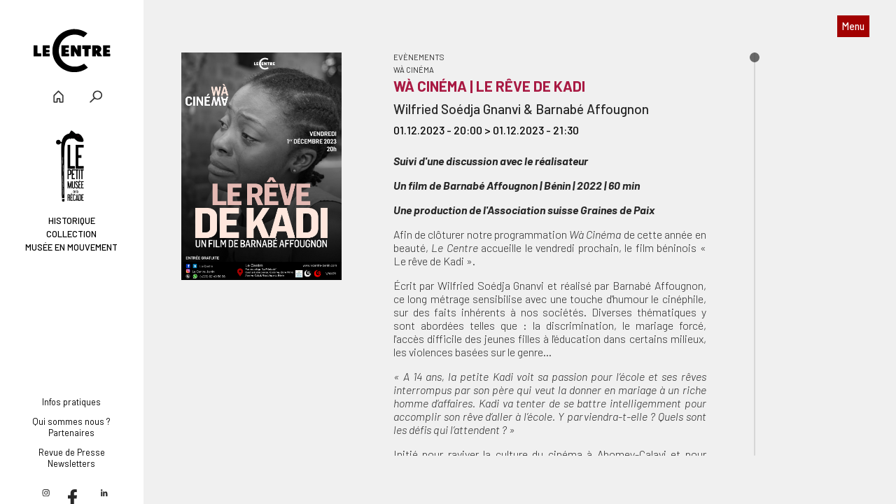

--- FILE ---
content_type: text/html; charset=UTF-8
request_url: https://www.lecentre-benin.com/w%C3%A0-cin%C3%A9ma-le-r%C3%AAve-de-kadi
body_size: 5785
content:
<!DOCTYPE html>
<html lang="fr-FR">
<head>
    <meta http-equiv="X-UA-Compatible" content="IE=edge" />
    <meta charset="utf-8" />
    <title>Le Centre</title>
    <meta name="viewport" content="width=device-width, initial-scale=1.0, maximum-scale=1.0, user-scalable=no, viewport-fit=cover" />
    <meta name="referrer" content="origin-when-cross-origin" />

    <meta name="Description" content="Art & Sociétés. Lobozounkpa, Abomey-Calavi, République du Bénin">
    <meta name="Indentifier-URL" content="https://www.lecentre-benin.com/">
    <meta name="Copyright" content="&copy; 2026 LE CENTRE">
    <meta name="Robots" content="All">

    <!-- Google / Search Engine Tags-->
    <meta itemprop="name" content="Le Centre">
    <meta itemprop="description" content="Art & Sociétés. Lobozounkpa, Abomey-Calavi, République du Bénin">
    <meta itemprop="image" content="https://www.lecentre-benin.com/uploads/logo.png">

    <!-- Twitter Meta Tags-->
    <meta name="twitter:card"          content="summary_large_image">
    <meta name="twitter:title"         content="Art & Sociétés">
    <meta name="twitter:description"   content="Art & Sociétés. Lobozounkpa, Abomey-Calavi, République du Bénin">
    <meta name="twitter:image"         content="https://www.lecentre-benin.com/uploads/logo.png">
    <meta name="twitter:url"           content="https://www.lecentre-benin.com/">
    <meta name="twitter:site"          content="@taboo" />
    <meta name="twitter:creator"       content="@taboo" />

    <!-- Facebook Meta Tags-->
    <meta property="og:locale"         content="fr_FR" />
    <meta property="og:url"            content="https://www.lecentre-benin.com/" />
    <meta property="og:type"           content="website" />
    <meta property="og:title"          content="Art & Sociétés" />
    <meta property="og:description"    content="Art & Sociétés. Lobozounkpa, Abomey-Calavi, République du Bénin" />
    <meta property="og:image"          content="https://www.lecentre-benin.com/uploads/logo.png" />

    <!-- favicon -->
    <link rel="apple-touch-icon" sizes="180x180" href="https://www.lecentre-benin.com/uploads/fav/apple-touch-icon.png">
    <link rel="icon" type="image/png" sizes="32x32" href="https://www.lecentre-benin.com/uploads/fav/favicon-32x32.png">
    <link rel="icon" type="image/png" sizes="16x16" href="https://www.lecentre-benin.com/uploads/fav/favicon-16x16.png">
    <link rel="manifest" href="https://www.lecentre-benin.com/uploads/fav/site.webmanifest">
    <link rel="mask-icon" href="https://www.lecentre-benin.com/uploads/fav/safari-pinned-tab.svg" color="#5bbad5">
    <meta name="msapplication-TileColor" content="#da532c">
    <meta name="theme-color" content="#ffffff">

    <link rel="preconnect" href="https://fonts.googleapis.com">
    <link rel="preconnect" href="https://fonts.gstatic.com" crossorigin>
    <link href="https://fonts.googleapis.com/css2?family=Barlow:ital,wght@0,100;0,200;0,300;0,400;0,500;0,600;0,700;1,100;1,200;1,300;1,400;1,500;1,600;1,700&display=swap" rel="stylesheet">
    	<link rel="stylesheet" type="text/css" href="https://stackpath.bootstrapcdn.com/font-awesome/4.7.0/css/font-awesome.min.css">
	<link rel="stylesheet" type="text/css" href="https://cdnjs.cloudflare.com/ajax/libs/malihu-custom-scrollbar-plugin/3.1.5/jquery.mCustomScrollbar.min.css">
	<link
      rel="stylesheet"
      href="https://cdn.jsdelivr.net/npm/@fancyapps/ui@4.0/dist/fancybox.css"
    />
    
    <link rel="stylesheet" type="text/css" href="https://www.lecentre-benin.com/css/styles.css">
</head>
<body class="evenements">
    <!-- web version -->
    <div class="lweb">
        <!-- Side navigation -->
        <div class="sideleft">
          <!-- bloc logo -->
          <div class="bloc1">
            <div class="logo"><a class="" href="https://www.lecentre-benin.com/"><img src="https://www.lecentre-benin.com/images/logo.png" alt="Le Centre" srcset="https://www.lecentre-benin.com/images/svg/logo.svg"></a></div>
            <div class="iconesocial">
                <div class="icosociaux"><a class="" href="https://www.lecentre-benin.com/"><img src="https://www.lecentre-benin.com/images/home.png" alt="Accueil"></a></div><!-- Accueil -->
                <div class="icosociaux"><a class="" href="https://www.lecentre-benin.com/recherche"><img src="https://www.lecentre-benin.com/images/search.png" alt="Recherche"></a></div><!-- Recherche -->
            </div>
          </div>

          <!-- bloc recade -->
          <div class="reca">
            <!-- logo recade -->
            <div class="logorec"><a class="" href="https://www.lecentre-benin.com/recade/petit-musee"><img src="https://www.lecentre-benin.com/images/musee_recade.png" alt="Petit musée de la récade" srcset="https://www.lecentre-benin.com/images/svg/musee_recade.svg"/></a></div>
            <!-- menu recade -->
                <ul class="menurec">
                                                                              <li><a class="menurec__item " href="https://www.lecentre-benin.com/recade">Historique</a></li>
                                                                              <li><a class="menurec__item " href="https://www.lecentre-benin.com/recade/collection">Collection</a></li>
                                                                              <li><a class="menurec__item " href="https://www.lecentre-benin.com/recade/musee-en-mouvement">Musée en mouvement</a></li>
                                  </ul>
                 
          </div>

          <!-- bloc bas -->
          <div class="social">
            <!-- menu sidebar -->
            <ul class="menupratique">
                                                                            <li><a class="menupratique__item " href="https://www.lecentre-benin.com/infos-pratiques">Infos pratiques</a></li>
                                                                            <li><a class="menupratique__item " href="https://www.lecentre-benin.com/qui-sommes-nous">Qui sommes nous ?</a></li>
                                <li><a class="menupratique__item" href="https://www.lecentre-benin.com/apropos/partenaires">Partenaires</a></li>
                <li><a class="menupratique__item" href="https://www.lecentre-benin.com/apropos/revuedepresse">Revue de Presse</a></li>
                <li><a class="menupratique__item" href="">Newsletters</a></li>
            </ul>
            <!-- icone média sociaux --> 
            <div class="iconesocial">
                <div class="icosociaux"><a class="" href="https://www.instagram.com/lecentre_benin" target="_blank"><img src="https://www.lecentre-benin.com/images/instagram.png" alt="Instagram" srcset="https://www.lecentre-benin.com/images/svg/instagram.svg"/></a></div><!-- instagram -->
                <div class="icosociaux" sty><a class="" href="https://web.facebook.com/lecentre.benin" target="_blank"><img src="https://www.lecentre-benin.com/images/facebook.png" alt="facebook" srcset="https://www.lecentre-benin.com/images/svg/facebook.svg"/></a></div><!-- facebook -->
                <div class="icosociaux"><a class="" href="https://www.linkedin.com/in/le-centre-b944701b2" target="_blank"><img src="https://www.lecentre-benin.com/images/linkedin.png" alt="linkedin" srcset="https://www.lecentre-benin.com/images/svg/linkedin.svg"/></a></div><!-- linkedin -->
            </div>
          </div>
        </div>

        <!-- Page content -->
        <div class="main">
            <!-- menu -->

            <div class="hamburger-menu">
                <input id="menu__toggle" type="checkbox" />
                <label class="menu__btn" for="menu__toggle">
                  <span class="txt_menu">Menu</span>
                  <span class="icon">&nbsp;</span>
                </label>

                <ul class="menu__box">
                                
                                    
                  
                                    
                                                                                      <li class="">
                        <a class="menu__item expositions " 
                        href="https://www.lecentre-benin.com/expositions">Expositions</a>
                                              </li>
                                                                                      <li class="">
                        <a class="menu__item residences " 
                        href="https://www.lecentre-benin.com/residences">Résidences</a>
                                              </li>
                                                                                      <li class="">
                        <a class="menu__item jeune-public " 
                        href="https://www.lecentre-benin.com/jeune-public">Jeune Public</a>
                                                  <ul class="s_menu">
                                                                                              <li class="">
                        <a class="menu__item activites " 
                        href="https://www.lecentre-benin.com/jeune-public/activites">Activités</a>
                                              </li>
                                                                                      <li class="">
                        <a class="menu__item ateliers-spectacles " 
                        href="https://www.lecentre-benin.com/jeune-public/ateliers-spectacles">Ateliers &amp; spectacles</a>
                                              </li>
                                                                                      <li class="">
                        <a class="menu__item tchitchavi " 
                        href="https://www.lecentre-benin.com/jeune-public/tchitchavi">Tchitchavi</a>
                                              </li>
                                              </ul>
                                              </li>
                                                                                      <li class="">
                        <a class="menu__item evenements " 
                        href="https://www.lecentre-benin.com/evenements">Evènements</a>
                                                  <ul class="s_menu">
                                                                                              <li class="">
                        <a class="menu__item wa-cinema " 
                        href="https://www.lecentre-benin.com/evenements/wa-cinema">Wà Cinéma</a>
                                              </li>
                                                                                      <li class="">
                        <a class="menu__item rencontres " 
                        href="https://www.lecentre-benin.com/evenements/rencontres">Rencontres</a>
                                              </li>
                                                                                      <li class="">
                        <a class="menu__item arts-vivants " 
                        href="https://www.lecentre-benin.com/evenements/arts-vivants">Arts vivants</a>
                                              </li>
                                                                                      <li class="">
                        <a class="menu__item festival-les-echos " 
                        href="https://www.lecentre-benin.com/evenements/festival-les-echos">Festival Les échos</a>
                                              </li>
                                                                                      <li class="">
                        <a class="menu__item hors-les-murs " 
                        href="https://www.lecentre-benin.com/evenements/hors-les-murs">Hors les murs</a>
                                              </li>
                                                                                      <li class="">
                        <a class="menu__item dalahsh " 
                        href="https://www.lecentre-benin.com/evenements/dalahsh">Dalah&#039;sh</a>
                                              </li>
                                                                                      <li class="">
                        <a class="menu__item le-petit-musée-de-la-récade " 
                        href="https://www.lecentre-benin.com/evenements/le-petit-musée-de-la-récade">Le Musée de la Récade</a>
                                              </li>
                                                                                      <li class="">
                        <a class="menu__item soirées-foot " 
                        href="https://www.lecentre-benin.com/evenements/soirées-foot">Soirées foot</a>
                                              </li>
                                                                                      <li class="">
                        <a class="menu__item soirée-live " 
                        href="https://www.lecentre-benin.com/evenements/soirée-live">Soirée Live</a>
                                              </li>
                                              </ul>
                                              </li>
                                                                                      <li class="">
                        <a class="menu__item pole-ressources " 
                        href="https://www.lecentre-benin.com/pole-ressources">Pôle ressources</a>
                                                  <ul class="s_menu">
                                                                                              <li class="">
                        <a class="menu__item bibliotheque " 
                        href="https://www.lecentre-benin.com/pole-ressources/bibliotheque">Bibliothèque</a>
                                              </li>
                                                                                      <li class="">
                        <a class="menu__item formations-ateliers " 
                        href="https://www.lecentre-benin.com/pole-ressources/formations-ateliers">Formations &amp; ateliers</a>
                                              </li>
                                              </ul>
                                              </li>
                    
                  <!-- telecharger programme -->
                  <li class="pgm_mois"><a class="" href="#">Télécharger le programme du mois</a></li>
                </ul>

                
             </div>

            

<!-- content -->
<div class="activites contenu_event custom-scrollbar-js" id="content-2">
	<div class="js-pages-list">
				<div class="photo_activite">
			<img src="https://www.lecentre-benin.com/uploads/Wà-Cinéma-Rêve-de-Kadi.jpg" alt="Wà Cinéma | Le rêve de Kadi">
		</div>

		<div class="contenu_activite">
									    			      <div class="CatParent"><a class="" href="https://www.lecentre-benin.com/evenements" title="Evènements">Evènements</a></div>
			    			      <div class="CatParent"><a class="" href="https://www.lecentre-benin.com/evenements/wa-cinema" title="Wà Cinéma">Wà Cinéma</a></div>
			    						
			<h1>Wà Cinéma | Le rêve de Kadi</h1>
			<h2>Wilfried Soédja Gnanvi &amp; Barnabé Affougnon</h2>
			<div class="dateactivite">01.12.2023 - 20:00 > 01.12.2023 - 21:30</div>
			<div class="desc_activite"><p><strong><em>Suivi d'une discussion avec le réalisateur</em></strong></p>

<p><strong><em>Un film de Barnabé Affougnon | Bénin | 2022 | 60 min<br /></em></strong></p>

<p><strong><em>Une production de l'Association suisse Graines de Paix</em></strong></p>
<p>Afin de clôturer notre programmation <em>Wà Cinéma</em> de cette année en beauté, <em>Le Centre</em> accueille le vendredi prochain, le film béninois « Le rêve de Kadi ».</p>
<p>Écrit par Wilfried Soédja Gnanvi et réalisé par Barnabé Affougnon, ce long métrage sensibilise avec une touche d'humour le cinéphile, sur des faits inhérents à nos sociétés. Diverses thématiques y sont abordées telles que : la discrimination, le mariage forcé, l'accès difficile des jeunes filles à l'éducation dans certains milieux, les violences basées sur le genre...</p>
<p><em>« A 14 ans, la petite Kadi voit sa passion pour l’école et ses rêves interrompus par son père qui veut la donner en mariage à un riche homme d’affaires. Kadi va tenter de se battre intelligemment pour accomplir son rêve d’aller à l’école. Y parviendra-t-elle ? Quels sont les défis qui l’attendent ? »</em></p>
<p>Initié pour raviver la culture du cinéma à Abomey-Calavi et pour contribuer à la promotion des productions cinématographiques issues et/ou en lien avec le continent, le programme <em>Wà Cinéma</em> se tient tous les premiers vendredis du mois à l'espace artistique &amp; culturel <em>Le Centre</em>.</p>
<p>C'est un film à voir absolument !</p></div>
			<div class="pass_activite">Entrée gratuite</div>
			
			
			<section class="gallery">
													    			    

			    			    															    <div class="gallery__item">
					    	<input type="radio" id="img-0" checked name="gallery" class="gallery__selector"/>
					    	<img class="gallery__img" src="https://www.lecentre-benin.com/uploads/collection/_AUTOx600_crop_center-center_none/IMG_2037.jpg" alt="Vue de la projection du long métrage « Le rêve de Kadi » à l&#039;Espace Culturel Le Centre"/>
					    	<span class="lab">Vue de la projection du long métrage « Le rêve de Kadi » à l&#039;Espace Culturel Le Centre</span>
					    	<label for="img-0" class="gallery__thumb"><img src="https://www.lecentre-benin.com/uploads/collection/_200x200_crop_center-center_none/IMG_2037.jpg" alt=""/></label>
					  	</div>
																													    <div class="gallery__item">
					    	<input type="radio" id="img-1"  name="gallery" class="gallery__selector"/>
					    	<img class="gallery__img" src="https://www.lecentre-benin.com/uploads/collection/_AUTOx600_crop_center-center_none/IMG_2053.jpg" alt="Vue de la projection du long métrage « Le rêve de Kadi » à l&#039;Espace Culturel Le Centre"/>
					    	<span class="lab">Vue de la projection du long métrage « Le rêve de Kadi » à l&#039;Espace Culturel Le Centre</span>
					    	<label for="img-1" class="gallery__thumb"><img src="https://www.lecentre-benin.com/uploads/collection/_200x200_crop_center-center_none/IMG_2053.jpg" alt=""/></label>
					  	</div>
																													    <div class="gallery__item">
					    	<input type="radio" id="img-2"  name="gallery" class="gallery__selector"/>
					    	<img class="gallery__img" src="https://www.lecentre-benin.com/uploads/collection/_AUTOx600_crop_center-center_none/IMG_2056.jpg" alt="Vue de la projection du long métrage « Le rêve de Kadi » à l&#039;Espace Culturel Le Centre"/>
					    	<span class="lab">Vue de la projection du long métrage « Le rêve de Kadi » à l&#039;Espace Culturel Le Centre</span>
					    	<label for="img-2" class="gallery__thumb"><img src="https://www.lecentre-benin.com/uploads/collection/_200x200_crop_center-center_none/IMG_2056.jpg" alt=""/></label>
					  	</div>
																													    <div class="gallery__item">
					    	<input type="radio" id="img-3"  name="gallery" class="gallery__selector"/>
					    	<img class="gallery__img" src="https://www.lecentre-benin.com/uploads/collection/_AUTOx600_crop_center-center_none/IMG_2059.jpg" alt="Vue de la projection du long métrage « Le rêve de Kadi » à l&#039;Espace Culturel Le Centre"/>
					    	<span class="lab">Vue de la projection du long métrage « Le rêve de Kadi » à l&#039;Espace Culturel Le Centre</span>
					    	<label for="img-3" class="gallery__thumb"><img src="https://www.lecentre-benin.com/uploads/collection/_200x200_crop_center-center_none/IMG_2059.jpg" alt=""/></label>
					  	</div>
																													    <div class="gallery__item">
					    	<input type="radio" id="img-4"  name="gallery" class="gallery__selector"/>
					    	<img class="gallery__img" src="https://www.lecentre-benin.com/uploads/collection/_AUTOx600_crop_center-center_none/IMG_2066.jpg" alt="Vue de la projection du long métrage « Le rêve de Kadi » à l&#039;Espace Culturel Le Centre"/>
					    	<span class="lab">Vue de la projection du long métrage « Le rêve de Kadi » à l&#039;Espace Culturel Le Centre</span>
					    	<label for="img-4" class="gallery__thumb"><img src="https://www.lecentre-benin.com/uploads/collection/_200x200_crop_center-center_none/IMG_2066.jpg" alt=""/></label>
					  	</div>
																													    <div class="gallery__item">
					    	<input type="radio" id="img-5"  name="gallery" class="gallery__selector"/>
					    	<img class="gallery__img" src="https://www.lecentre-benin.com/uploads/collection/_AUTOx600_crop_center-center_none/IMG_2123.jpg" alt="Vue de la projection du long métrage « Le rêve de Kadi » à l&#039;Espace Culturel Le Centre"/>
					    	<span class="lab">Vue de la projection du long métrage « Le rêve de Kadi » à l&#039;Espace Culturel Le Centre</span>
					    	<label for="img-5" class="gallery__thumb"><img src="https://www.lecentre-benin.com/uploads/collection/_200x200_crop_center-center_none/IMG_2123.jpg" alt=""/></label>
					  	</div>
														
				</section>
						

					</div>
	
	</div>

</div>


        </div>
    </div>
    
    <!-- mobile version -->
    <div class="lmobil">
        <header>

            <!-- menu -->
            <div class="hamburger-menu">
                <input id="menu__toggle1" type="checkbox" />
                <label class="menu__btn" for="menu__toggle1">
                  <span class="icon">&nbsp;</span>
                </label>

                <ul class="menu__box">
                                    
                                    
                  
                                    
                                                                                      <li class="">
                        <a class="menu__item expositions " 
                        href="https://www.lecentre-benin.com/expositions">Expositions</a>
                                              </li>
                                                                                      <li class="">
                        <a class="menu__item residences " 
                        href="https://www.lecentre-benin.com/residences">Résidences</a>
                                              </li>
                                                                                      <li class="">
                        <a class="menu__item jeune-public " 
                        href="https://www.lecentre-benin.com/jeune-public">Jeune Public</a>
                                                  <ul class="s_menu">
                                                                                              <li class="">
                        <a class="menu__item activites " 
                        href="https://www.lecentre-benin.com/jeune-public/activites">Activités</a>
                                              </li>
                                                                                      <li class="">
                        <a class="menu__item ateliers-spectacles " 
                        href="https://www.lecentre-benin.com/jeune-public/ateliers-spectacles">Ateliers &amp; spectacles</a>
                                              </li>
                                                                                      <li class="">
                        <a class="menu__item tchitchavi " 
                        href="https://www.lecentre-benin.com/jeune-public/tchitchavi">Tchitchavi</a>
                                              </li>
                                              </ul>
                                              </li>
                                                                                      <li class="">
                        <a class="menu__item evenements " 
                        href="https://www.lecentre-benin.com/evenements">Evènements</a>
                                                  <ul class="s_menu">
                                                                                              <li class="">
                        <a class="menu__item wa-cinema " 
                        href="https://www.lecentre-benin.com/evenements/wa-cinema">Wà Cinéma</a>
                                              </li>
                                                                                      <li class="">
                        <a class="menu__item rencontres " 
                        href="https://www.lecentre-benin.com/evenements/rencontres">Rencontres</a>
                                              </li>
                                                                                      <li class="">
                        <a class="menu__item arts-vivants " 
                        href="https://www.lecentre-benin.com/evenements/arts-vivants">Arts vivants</a>
                                              </li>
                                                                                      <li class="">
                        <a class="menu__item festival-les-echos " 
                        href="https://www.lecentre-benin.com/evenements/festival-les-echos">Festival Les échos</a>
                                              </li>
                                                                                      <li class="">
                        <a class="menu__item hors-les-murs " 
                        href="https://www.lecentre-benin.com/evenements/hors-les-murs">Hors les murs</a>
                                              </li>
                                                                                      <li class="">
                        <a class="menu__item dalahsh " 
                        href="https://www.lecentre-benin.com/evenements/dalahsh">Dalah&#039;sh</a>
                                              </li>
                                                                                      <li class="">
                        <a class="menu__item le-petit-musée-de-la-récade " 
                        href="https://www.lecentre-benin.com/evenements/le-petit-musée-de-la-récade">Le Musée de la Récade</a>
                                              </li>
                                                                                      <li class="">
                        <a class="menu__item soirées-foot " 
                        href="https://www.lecentre-benin.com/evenements/soirées-foot">Soirées foot</a>
                                              </li>
                                                                                      <li class="">
                        <a class="menu__item soirée-live " 
                        href="https://www.lecentre-benin.com/evenements/soirée-live">Soirée Live</a>
                                              </li>
                                              </ul>
                                              </li>
                                                                                      <li class="">
                        <a class="menu__item pole-ressources " 
                        href="https://www.lecentre-benin.com/pole-ressources">Pôle ressources</a>
                                                  <ul class="s_menu">
                                                                                              <li class="">
                        <a class="menu__item bibliotheque " 
                        href="https://www.lecentre-benin.com/pole-ressources/bibliotheque">Bibliothèque</a>
                                              </li>
                                                                                      <li class="">
                        <a class="menu__item formations-ateliers " 
                        href="https://www.lecentre-benin.com/pole-ressources/formations-ateliers">Formations &amp; ateliers</a>
                                              </li>
                                              </ul>
                                              </li>
                    
                  <!-- telecharger programme -->
                  <li class="pgm_mois"><a class="" href="#">Télécharger le programme du mois</a></li>
                </ul>

                
             </div>

             <!-- logo <img src="https://www.lecentre-benin.com/images/logo.png" alt="Le Centre"> -->
            <div class="logo"><a class="" href="https://www.lecentre-benin.com/"><img src="https://www.lecentre-benin.com/images/logo.png" alt="Le Centre" srcset="https://www.lecentre-benin.com/images/svg/logo.svg"/></a></div>


            <!-- menu pratique 
                <label class="menu__btn" for="menu__toggle2">
                  <span></span>
                </label>
            -->
            <div class="menu__wrapper">
                <input id="menu__toggle2" type="checkbox" />
                
                <div class="menu__item--meatball">
                    <div class="circle"></div>
                    <div class="circle"></div>
                    <div class="circle"></div>
                </div>
                <div class="menu__box1">
                    <div class="logorec"><a class="" href="#lemusee"><img src="https://www.lecentre-benin.com/images/musee_recade_w.png" alt="Petit musée de la récade" srcset="https://www.lecentre-benin.com/images/svg/musee_recade_w.svg"/></a></div>
                    <div class="social">
                    <!-- menu sidebar -->
                    <ul class="menupratique">
                                                                                                            <li><a class="menupratique__item " href="https://www.lecentre-benin.com/infos-pratiques">Infos pratiques</a></li>
                                                                                                            <li><a class="menupratique__item " href="https://www.lecentre-benin.com/qui-sommes-nous">Qui sommes nous ?</a></li>
                                                <li><a class="menupratique__item" href="https://www.lecentre-benin.com/apropos/partenaires">Partenaires</a></li>
                        <li><a class="menupratique__item" href="https://www.lecentre-benin.com/apropos/revuedepresse">Revue de Presse</a></li>
                    </ul>
                    <!-- icone média sociaux --> 
                    <div class="iconesocial">
                        <div class="icosociaux"><a class="" href="https://www.instagram.com/lecentre_benin" target="_blank"><img src="https://www.lecentre-benin.com/images/instagram_w.png" alt="Instagram" srcset="https://www.lecentre-benin.com/images/svg/instagram_w.svg"/></a></div><!-- instagram -->
                        <div class="icosociaux"><a class="" href="https://web.facebook.com/lecentre.benin" target="_blank"><img src="https://www.lecentre-benin.com/images/facebook_w.png" alt="facebook" srcset="https://www.lecentre-benin.com/images/svg/facebook_w.svg"/></a></div><!-- facebook -->
                        <div class="icosociaux"><a class="" href="https://www.linkedin.com/in/le-centre-b944701b2" target="_blank"><img src="https://www.lecentre-benin.com/images/linkedin_w.png" alt="linkedin" srcset="https://www.lecentre-benin.com/images/svg/linkedin_w.svg"/></a></div><!-- linkedin -->
                    </div>
                  </div>
                </div>
            </div> 
        </header>

        <!-- Page content -->
        <div class="main">
          
<div class="activites contenu_event">
		
		<div class="contenu_activite">
									    			      <div class="CatParent"><a class="" href="https://www.lecentre-benin.com/evenements" title="Evènements">Evènements</a></div>
			    			      <div class="CatParent"><a class="" href="https://www.lecentre-benin.com/evenements/wa-cinema" title="Wà Cinéma">Wà Cinéma</a></div>
			    						
			<h1>Wà Cinéma | Le rêve de Kadi</h1>
			<h2>Wilfried Soédja Gnanvi &amp; Barnabé Affougnon</h2>
			<div class="dateactivite">01.12.2023 - 20:00 > 01.12.2023 - 21:30</div>
			<div class="photo_article"><img src="https://www.lecentre-benin.com/uploads/Wà-Cinéma-Rêve-de-Kadi.jpg" alt="Wà Cinéma | Le rêve de Kadi"></div>
			<div class="desc_activite"><p><strong><em>Suivi d'une discussion avec le réalisateur</em></strong></p>

<p><strong><em>Un film de Barnabé Affougnon | Bénin | 2022 | 60 min<br /></em></strong></p>

<p><strong><em>Une production de l'Association suisse Graines de Paix</em></strong></p>
<p>Afin de clôturer notre programmation <em>Wà Cinéma</em> de cette année en beauté, <em>Le Centre</em> accueille le vendredi prochain, le film béninois « Le rêve de Kadi ».</p>
<p>Écrit par Wilfried Soédja Gnanvi et réalisé par Barnabé Affougnon, ce long métrage sensibilise avec une touche d'humour le cinéphile, sur des faits inhérents à nos sociétés. Diverses thématiques y sont abordées telles que : la discrimination, le mariage forcé, l'accès difficile des jeunes filles à l'éducation dans certains milieux, les violences basées sur le genre...</p>
<p><em>« A 14 ans, la petite Kadi voit sa passion pour l’école et ses rêves interrompus par son père qui veut la donner en mariage à un riche homme d’affaires. Kadi va tenter de se battre intelligemment pour accomplir son rêve d’aller à l’école. Y parviendra-t-elle ? Quels sont les défis qui l’attendent ? »</em></p>
<p>Initié pour raviver la culture du cinéma à Abomey-Calavi et pour contribuer à la promotion des productions cinématographiques issues et/ou en lien avec le continent, le programme <em>Wà Cinéma</em> se tient tous les premiers vendredis du mois à l'espace artistique &amp; culturel <em>Le Centre</em>.</p>
<p>C'est un film à voir absolument !</p></div>
			<div class="pass_activite">Entrée gratuite</div>

													    			    				<div class="galeriephoto">
					<h2>Galerie photo</h2>
										<div class="grid">
												   							   									<a
								  data-caption="<div class=&quot;titreoeuvre&quot;>Vue de la projection du long métrage « Le rêve de Kadi » à l&#039;Espace Culturel Le Centre</div><div class=&quot;artisteoeuvre&quot;>Wilfried Soédja Gnanvi &amp; Barnabé Affougnon</div><div class=&quot;copyrightoeuvre&quot;>©️Daniel Akpovo</div><div class=&quot;descriptionoeuvre&quot;></div>"
								  data-fancybox="gallery-2"
								  href="https://www.lecentre-benin.com/uploads/collection/_AUTOx600_crop_center-center_none/IMG_2037.jpg"
								>
							  		 <img class="rounded" src="https://www.lecentre-benin.com/uploads/collection/_AUTOx600_crop_center-center_none/IMG_2037.jpg" alt="" />
								</a>
																										   							   									<a
								  data-caption="<div class=&quot;titreoeuvre&quot;>Vue de la projection du long métrage « Le rêve de Kadi » à l&#039;Espace Culturel Le Centre</div><div class=&quot;artisteoeuvre&quot;>Wilfried Soédja Gnanvi &amp; Barnabé Affougnon</div><div class=&quot;copyrightoeuvre&quot;>©️Daniel Akpovo</div><div class=&quot;descriptionoeuvre&quot;></div>"
								  data-fancybox="gallery-2"
								  href="https://www.lecentre-benin.com/uploads/collection/_AUTOx600_crop_center-center_none/IMG_2053.jpg"
								>
							  		 <img class="rounded" src="https://www.lecentre-benin.com/uploads/collection/_200x200_crop_center-center_none/IMG_2053.jpg" alt="" />
								</a>
																										   							   									<a
								  data-caption="<div class=&quot;titreoeuvre&quot;>Vue de la projection du long métrage « Le rêve de Kadi » à l&#039;Espace Culturel Le Centre</div><div class=&quot;artisteoeuvre&quot;>Wilfried Soédja Gnanvi &amp; Barnabé Affougnon</div><div class=&quot;copyrightoeuvre&quot;>©️Daniel Akpovo</div><div class=&quot;descriptionoeuvre&quot;></div>"
								  data-fancybox="gallery-2"
								  href="https://www.lecentre-benin.com/uploads/collection/_AUTOx600_crop_center-center_none/IMG_2056.jpg"
								>
							  		 <img class="rounded" src="https://www.lecentre-benin.com/uploads/collection/_200x200_crop_center-center_none/IMG_2056.jpg" alt="" />
								</a>
																										   							   									<a
								  data-caption="<div class=&quot;titreoeuvre&quot;>Vue de la projection du long métrage « Le rêve de Kadi » à l&#039;Espace Culturel Le Centre</div><div class=&quot;artisteoeuvre&quot;>Wilfried Soédja Gnanvi &amp; Barnabé Affougnon</div><div class=&quot;copyrightoeuvre&quot;>©️Daniel Akpovo</div><div class=&quot;descriptionoeuvre&quot;></div>"
								  data-fancybox="gallery-2"
								  href="https://www.lecentre-benin.com/uploads/collection/_AUTOx600_crop_center-center_none/IMG_2059.jpg"
								>
							  		 <img class="rounded" src="https://www.lecentre-benin.com/uploads/collection/_200x200_crop_center-center_none/IMG_2059.jpg" alt="" />
								</a>
																										   							   									<a
								  data-caption="<div class=&quot;titreoeuvre&quot;>Vue de la projection du long métrage « Le rêve de Kadi » à l&#039;Espace Culturel Le Centre</div><div class=&quot;artisteoeuvre&quot;>Wilfried Soédja Gnanvi &amp; Barnabé Affougnon</div><div class=&quot;copyrightoeuvre&quot;>©️Daniel Akpovo</div><div class=&quot;descriptionoeuvre&quot;></div>"
								  data-fancybox="gallery-2"
								  href="https://www.lecentre-benin.com/uploads/collection/_AUTOx600_crop_center-center_none/IMG_2066.jpg"
								>
							  		 <img class="rounded" src="https://www.lecentre-benin.com/uploads/collection/_200x200_crop_center-center_none/IMG_2066.jpg" alt="" />
								</a>
																										   							   									<a
								  data-caption="<div class=&quot;titreoeuvre&quot;>Vue de la projection du long métrage « Le rêve de Kadi » à l&#039;Espace Culturel Le Centre</div><div class=&quot;artisteoeuvre&quot;>Wilfried Soédja Gnanvi &amp; Barnabé Affougnon</div><div class=&quot;copyrightoeuvre&quot;>©️Daniel Akpovo</div><div class=&quot;descriptionoeuvre&quot;></div>"
								  data-fancybox="gallery-2"
								  href="https://www.lecentre-benin.com/uploads/collection/_AUTOx600_crop_center-center_none/IMG_2123.jpg"
								>
							  		 <img class="rounded" src="https://www.lecentre-benin.com/uploads/collection/_200x200_crop_center-center_none/IMG_2123.jpg" alt="" />
								</a>
																									</div>
				</div> 
									
			
		</div>
	
</div>

        </div>

    </div>
    	<script src="https://code.jquery.com/jquery-3.3.1.min.js"></script>
    <script src="https://www.lecentre-benin.com/js/scripts.js"></script>
    <script src="https://cdn.jsdelivr.net/npm/@fancyapps/ui@4.0/dist/fancybox.umd.js"></script>
	<script type="text/javascript" src="https://cdnjs.cloudflare.com/ajax/libs/twitter-bootstrap/4.3.1/js/bootstrap.bundle.min.js"></script>
	<script type="text/javascript" src="https://cdnjs.cloudflare.com/ajax/libs/malihu-custom-scrollbar-plugin/3.1.5/jquery.mCustomScrollbar.concat.min.js"></script>

	      
	<script type="text/javascript">//<![CDATA[


	$(function() {

	  /* Rounded Dark */
	  $("#content-2").mCustomScrollbar({
	    theme: "rounded-dark"
	  });

	 
	});



	  //]]></script>
    
            <!-- insertion des js mobil -->
    </body>
</html>


--- FILE ---
content_type: text/css
request_url: https://www.lecentre-benin.com/css/styles.css
body_size: 45853
content:

body{
  margin: 0px;
  padding: 0px;
}

img{
  border: none;
}

a{text-decoration: none; color: #a81942;}

a:hover{text-decoration: none; color: #282828;}

/* web version */
.lweb{display: -ms-flexbox;
display: flex; height: 100vh; max-height: 100vh; overflow: hidden;}

/* mobile version */
.lmobil{display: none;}


/* The sidebar menu */
.sideleft {
  /*height: 93%;  Full-height: remove this if you want "auto" height */
  width: 11.4%; /* Set the width of the sidebar */
  position: fixed; /* Fixed Sidebar (stay in place on scroll) */
  z-index: 1; /* Stay on top */
  top: 0; /* Stay at the top */
  left: 0;
  /*background-color: #111;*/ /* Black */
  overflow-x: hidden; /* Disable horizontal scroll */
  padding: 3% 2.3% 3% 2.3%;
  display: -ms-flexbox;
  display: flex;
  /*-ms-flex-wrap: wrap;
  flex-wrap: wrap;*/
  flex-direction: column;
  justify-content: space-between;
  color: #000;
  height: 100vh; max-height: 100vh;
}

.sideleft a{color: #000;}

.musee_recade .sideleft {
  background: #000;
  color: #fff;
}

.musee_recade .sideleft a{
  color: #fff;
}



/* Style page content */
.main {
  margin: 0 0 0 16%; /* Same as the width of the sidebar */
  padding: 0px;
  background-color: #f0f0f0;
  background-repeat: no-repeat;
  background-size: cover;
  background-attachment: fixed;
  background-position: top right;
  width: 100%;
  /* min-height: 100%;*/
  align-self: stretch;
}

.accueil .main img{
}


.accueil .expositions, .infopratique .expositions, .quisommes .expositions, .partenaires .expositions, .musee_recade .expositions{
  color: #d98d04;
}

.accueil .residence, .infopratique .residence, .quisommes .residence, .partenaires .residence, .musee_recade .residence{
  color: #631847;
}

.accueil .jeune-public, .infopratique .jeune-public, .quisommes .jeune-public, .partenaires .jeune-public, .musee_recade .jeune-public{
  color: #1d9889;
}

.accueil .evenements, .infopratique .evenements, .quisommes .evenements, .partenaires .evenements, .musee_recade .evenements{
  color: #a81942;
}

.accueil .pole-ressources, .infopratique .pole-ressources, .quisommes .pole-ressources, .partenaires .pole-ressources, .musee_recade .pole-ressources{
  color: #02183c;
}

.musee_recade .main {
  background-image: linear-gradient(rgba(240, 240, 240, 0.93),rgba(240, 240, 240, 0.93)), url("../images/recade.jpg");
}

.js-pages-list{
  display: -ms-flexbox;
display: flex;
  flex-direction: row;
  -ms-flex-wrap: wrap;
  flex-wrap: wrap;
  justify-content: space-between;
}

.photo_activite{
  width: 36%;
}
.activites .contenu_activite{
  width: 56%;
  margin-right: 6%;
}




.activites.contenu_event h3{
    margin: 0 0 1% 0 !important;
    font-size: 1.5rem !important;
    font-weight: 900 !important;
    color: #000 !important;
}

.activites.contenu_event h1{
  margin: 0 0 2% 0;
  color: #a81942;
  font-family: 'Barlow', sans-serif;
  font-size: 1.3rem;
  font-weight: 700;
  text-transform: uppercase;
  text-align: left;
} 

.activites.contenu_event h2{
  margin: 0;
  color: #282828;
  font-family: 'Barlow', sans-serif;
  font-size: 1.2rem;
  font-weight: 500;
}

.activites.contenu_event h4{
  margin: 0 0 1% 0;
  color: #000;
  font-family: 'Barlow', sans-serif;
  font-size: 1.5rem;
  font-weight: 500;
}


.activites div.CatParent{
  margin: 0 0 1% 0;
  color: #282828;
  font-family: 'Barlow', sans-serif;
  font-size: 0.7rem;
  font-weight: 400;
  text-transform: uppercase;
} 

.activites div.CatParent a{
  text-decoration: none;
  color: #282828;
}

.activites div.CatParent a:hover{
  text-decoration: none;
  color: #a81942;
}  

.activites div.Catenfant{
  margin: 0 0 1% 0;
  color: #282828;
  font-family: 'Barlow', sans-serif;
  font-size: 0.7rem;
  font-weight: 500;
  text-transform: uppercase;
} 



.activites.contenu_event .dateactivite{
  margin: 2% 0 2% 0;
  color: #000;
  font-family: 'Barlow', sans-serif;
  font-size: 1rem;
  font-weight: 500;
}

.activites.contenu_event .pass_activite{
  color: #1d9889;
  font-weight: 500;
}

.photo_activite img{
  width: 80%;
}

.contenu_activite{
  display: -ms-flexbox;
  display: flex;
  flex-direction: column;
}

.activites_related{
  display: -ms-flexbox;
  display: flex;
  flex-direction: row;
  -ms-flex-wrap: wrap;
  flex-wrap: wrap;
  justify-content: space-between;
  margin-top: auto;
}

.activites_related > div {
  margin-top: 3%;
  width: 30%;
}

.activites_related > div img{
  width: 100%;
  border: none;
}




.logo img{width: 80%; border: none;}

.logo{
  text-align: center;
}

.bloc1{
  text-align: center;
}


.bloc1 .icosociaux img{width: 28%; height: auto; max-height: 100%;}

.reca{text-align: center;  /*max-height: 40%;*/ padding-top: 10%; padding-bottom: 5%; display: -ms-flexbox;
display: flex; flex-direction: column; justify-content: center; 
/*-ms-flex-wrap: wrap;
flex-wrap: wrap;*/}

.social{
  margin-top: auto;
  text-align: center;
  padding-bottom: 9%
}

.iconesocial{
  display: -ms-flexbox;
  display: flex;
  align-content: center;
  text-align: left;
}

.iconesocial>*{
  margin: 15% 5%;
}

.iconesocial>*:first-child{
  text-align: right !important;
}

.icosociaux{
  flex:auto;
  text-align: center;
}

.reca .logorec{

}
.reca img{
  width: 35%;
  border: none;
}

.icosociaux img{
  width: 60%;
  border: none;
  max-height: 40%;
}


.menurec{
  margin: 0;
  padding: 10% 0 0 0;
  list-style: none;
  text-transform: uppercase;
}

.menurec__item{
  display: block;
  padding: 1% 0;
  font-family: 'Barlow', sans-serif;
  font-size: 0.8rem;
  font-weight: 500;
  text-decoration: none;
  transition-duration: .25s;
}

.menurec__item:hover,.menurec__item:active, .menurec__item.actived{
  color: #a20101 !important;
  text-decoration: none;
}

.menupratique{
  display: block;
  margin: 0;
  padding: 10% 0 5% 0;
  list-style: none;
}

.menupratique__item{
  display: block;
  font-family: 'Barlow', sans-serif;
  font-size: 0.8rem;
  font-weight: 400;
  text-decoration: none;
  transition-duration: .25s;
}

.menupratique__item:hover,.menupratique__item:active,.menupratique__item.actived{
  color: #a20101 !important;
  text-decoration: none;
}

.menupratique li:nth-child(1), .menupratique li:nth-child(3){
  margin-bottom: 8%;
}



/*menu*/
#menu__toggle, #menu__toggle1, #menu__toggle2 {
  opacity: 0;
  display: none;
}
/*#menu__toggle:checked + .menu__btn > span {
  transform: rotate(45deg);
}
#menu__toggle:checked + .menu__btn > span::before {
  top: 0;
  transform: rotate(0deg);
}
#menu__toggle:checked + .menu__btn > span::after {
  top: 0;
  transform: rotate(90deg);
}*/

#menu__toggle:checked + .menu__btn .icon {
  background-color: transparent;
  position: absolute !important;
}

#menu__toggle:checked + .menu__btn{
  background-color: #ffffff;
  top: 3%;
  right: 3vw;
  height: 1.5rem;
  width: 1.5rem;
  border-radius: 50%;
  border-radius: 50%;
  text-align: center;
  cursor: pointer;
  z-index: 20;
}

#menu__toggle:checked + .menu__btn .icon::before {
  top: 0;
  transform: rotate(135deg);
  background-color: #a20101;
}
#menu__toggle:checked + .menu__btn .icon::after {
  top: 0;
  transform: rotate(-135deg);
  background-color: #a20101;
}


#menu__toggle:checked ~ .menu__box {
  right: 0 !important;
}




.txt_menu{
  display: block;
  font-family: 'Barlow', sans-serif;
  font-size: 0.9rem;
  font-weight: 500;
  color: #ffffff;
}

#menu__toggle:checked + .menu__btn .txt_menu{
  display: none !important;
}

.txt_menu:hover{
  color: #000000;
}

.menu__btn {
  position: fixed;
  background-color: #a20101;
  top: 3%;
  right: 3vw;
  text-align: center;
  cursor: pointer;
  z-index: 20;
  padding: 7px;
}

/*.menu__btn > span,
.menu__btn > span::before,
.menu__btn > span::after {
  display: block;
  position: absolute;
  width: 100%;
  height: 2px;
  background-color: #616161;
  transition-duration: .25s;
}
.menu__btn > span::before {
  content: '';
  top: -8px;
}
.menu__btn > span::after {
  content: '';
  top: 8px;
}*/



.menu__box {
  display: -ms-flexbox;
display: flex;
  flex-direction: column;
  position: fixed;
  top: 0;
  right: -100%;
  width: 12%;
  height: 100%;
  margin: 0;
  padding: 80px 3%;
  list-style: none;
  background-color: #fff;
  box-shadow: 2px 2px 6px rgba(0, 0, 0, .4);
  transition-duration: .25s;
  text-align: right;
  z-index: 10;
}


.expositions .menu__box{
  background-color: #d98d04 !important;
}

.residences .menu__box{
  background-color: #631847 !important;
}

.jeune-public .menu__box{
  background-color: #1d9889 !important;
}

.evenements .menu__box{
  background-color: #a81942 !important;
}

.pole-ressources .menu__box{
  background-color: #02183c !important;
}





.menu__box > li{
 padding: 8% 0;
}

.s_menu {
  margin: 0;
  padding: 0;
  list-style: none;
}

.menu__item {
  display: block;
  color: #333;
  font-family: 'Barlow', sans-serif;
  font-size: 1rem;
  font-weight: 700;
  text-transform: uppercase;
  text-decoration: none;
  transition-duration: .25s;
}


.menu__item:hover {
  color: #a20101;
}


.jeune-public .menu__item, .evenements .menu__item, .expositions .menu__item, .residences .menu__item, .pole-ressources .menu__item
{
  color: #fff;
}

.jeune-public .menu__item:hover, .jeune-public .menu__item:active, .jeune-public .menu__item.actived{
  color: #f5e400;
}


.evenements .menu__item:hover, .evenements .menu__item:active, .evenements .menu__item.actived{
  color: #02183c;
}

.expositions .menu__item:hover, .expositions .menu__item:active, .expositions .menu__item.actived{
  color: #1d9889;
}

.residences .menu__item:hover, .residences .menu__item:active, .residences .menu__item.actived{
  color: #f5e400;
}

.pole-ressources .menu__item:hover, .pole-ressources .menu__item:active, .pole-ressources .menu__item.actived{
  color: #a81942;
}

.s_menu__itemn, .s_menu > li a{
  display: block;
  padding: 0.5% 0;
  color: #333;
  font-family: 'Barlow', sans-serif;
  font-size: 0.9rem;
  font-weight: 400;
  text-decoration: none;
  transition-duration: .25s;
}

.s_menu__item:hover, .s_menu > li a:hover {
  color: #a20101;
}

.jeune-public .s_menu__item, .evenements .s_menu__item, .expositions .s_menu__item, .residences .s_menu__item , .pole-ressources .s_menu__item
.jeune-public .s_menu > li a, .evenements .s_menu > li a, .expositions .s_menu > li a, .residences .s_menu > li a, 
.pole-ressources .s_menu > li a
{
  color: #fff;
}

.jeune-public .s_menu__item:hover, .jeune-public .s_menu__item:active, 
.jeune-public .s_menu > li a:hover, .jeune-public .s_menu > li a:active{
  color: #f5e400;
}

.evenements .s_menu__item:hover, .evenements .s_menu__item:active, 
.evenements .s_menu > li a:hover, .evenements .s_menu > li a:active{
  color: #02183c;
}

.expositions .s_menu__item:hover, .expositions .s_menu__item:active, 
.expositions .s_menu > li a:hover, .expositions .s_menu > li a:active{
  color: #1d9889;
}

.residences .s_menu__item:hover, .residences .s_menu__item:active, 
.residences .s_menu > li a:hover, .residences .s_menu > li a:active{
  color: #f5e400;
}

.pole-ressources .s_menu__item:hover, .pole-ressources .s_menu__item:active, 
.pole-ressources .s_menu > li a:hover, .pole-ressources .s_menu > li a:active{
  color: #a81942;
}



/* styling hamb ICON */
.icon {
  display: none !important;
  top: 50%;
  left: 25%;
}

#menu__toggle:checked + .menu__btn .icon,
#menu__toggle:checked + .menu__btn .icon::before,
#menu__toggle:checked + .menu__btn .icon::after {
  width: 1rem;
  height: 1px;
  /*background-color: #fff;*/
  display: inline-block !important;
}



#menu__toggle:checked + .menu__btn .icon::before,
#menu__toggle:checked + .menu__btn .icon::after {
  content: "";
  position: absolute;
  left: 0;
  transition: all 0.2s;
}

#menu__toggle:checked + .menu__btn .icon::before {
  /*top: -0.3rem;*/
}
#menu__toggle:checked + .menu__btn .icon::after {
  /*top: 0.3rem;*/
}

.menu__btn:hover icon:before {
  top: -1rem;
}
.menu__btn:hover icon::after {
  top: 1rem;
}

.pgm_mois{
  margin-top: auto;
  margin-bottom: 15vh;
  display: block;
  padding: 2%;
  background: #000;
  color: #fff;
  font-family: 'Barlow', sans-serif;
  font-size: 0.8rem;
  font-weight: 600;
  text-decoration: none;
  text-transform: uppercase;
  text-align:  center;

}

.pgm_mois a{
  color: #fff;
  text-decoration: none;
}

.pgm_mois a:hover{
  color: #f5e400;
  text-decoration: none;
}

.btn__ensavoir{
  position: fixed;
  background-color: #fff;
  bottom: 5vh;
  right: 3vw;
  padding: 0.5% 0.7%;
  /*border-radius: 25% 25% 25% 25% / 65% 65% 65% 65%;*/
  text-align: center;
  text-transform: uppercase;
  z-index: 1;
}

.btn__ensavoir a{
  color: #a20101;
  font-family: 'Barlow', sans-serif;
  font-size: 0.7rem;
  font-weight: 600;
  text-decoration: none;
}

.btn__ensavoir a:hover{
  color: #000;
}

.contenu{
  height: 80%;
  max-height: 80%;
  margin: 8% 10%;
  padding-right: 3%;
  color: #282828;
  font-family: 'Barlow', sans-serif;
  font-size: 1rem;
  font-weight: 300;
  text-align: justify;
  overflow: hidden;
  /*overflow-y: auto;
  scrollbar-color: #323232 rgba(74, 74, 74, 0);  scroll thumb and track 
  scrollbar-width: thin;*/

}

/*
.contenu::-webkit-scrollbar {
  width: 20px;
}

.contenu::-webkit-scrollbar-track {
  background-color: rgba(74, 74, 74, 0);
  border-radius: 20px;
}

.contenu::-webkit-scrollbar-thumb {
  border-radius: 20px;
  border: 5px solid transparent;
  background-clip: content-box;
  background-color: transparent;
} */

.contenu h1{
  margin: 0 0 3% 0;
  color: #000000;
  font-family: 'Barlow', sans-serif;
  font-size: 1.5rem;
  font-weight: 600;
  text-transform: uppercase;
}


.contenu h2{
  margin: 0 0 3% 0;
  color: #000000;
  font-family: 'Barlow', sans-serif;
  font-size: 1.5rem;
  font-weight: 600;
  text-transform: uppercase;
}

.contenu_collection{
  padding: 3%;
  color: #282828;
  font-family: 'Barlow', sans-serif;
  font-size: 1rem;
  font-weight: 300;
  text-align: justify;
  height: 80% !important;
  max-height: 80% !important;
  overflow: hidden;
  /*overflow-y: auto !important;
  scrollbar-color: #323232 rgba(74, 74, 74, 0);  scroll thumb and track 
  scrollbar-width: thin;*/

  /* min-height: 100%; */
}

/*
.contenu_collection::-webkit-scrollbar {
  width: 20px;
}

.contenu_collection::-webkit-scrollbar-track {
  background-color: rgba(74, 74, 74, 0);
  border-radius: 20px;
}

.contenu_collection::-webkit-scrollbar-thumb {
  border-radius: 20px;
  border: 5px solid transparent;
  background-clip: content-box;
  background-color: transparent;
}
*/

.contenu_event{
  margin: 7% 18% 7% 5%;
  color: #282828;
  font-family: 'Barlow', sans-serif;
  font-size: 1rem;
  font-weight: 300;
  text-align: justify;
  height: 80% !important;
  max-height: 80% !important;
  overflow: hidden;
  /*overflow-y: auto !important;
  scrollbar-color: #323232 rgba(74, 74, 74, 0);  scroll thumb and track 
  scrollbar-width: thin;*/

  /* min-height: 100%; */
}


/*.contenu_event::-webkit-scrollbar {
  width: 20px;
}

.contenu_event::-webkit-scrollbar-track {
  background-color: rgba(74, 74, 74, 0);
  border-radius: 20px;
}

.contenu_event::-webkit-scrollbar-thumb {
  border-radius: 20px;
  border: 5px solid transparent;
  background-clip: content-box;
  background-color: transparent;
}
*/
.contenu_event h1{
  margin: 0 0 1% 0;
  color: #a81942;
  font-family: 'Barlow', sans-serif;
  font-size: 1.5rem;
  font-weight: 700;
  text-transform: uppercase;
} 

.contenu_event h2{
  margin: 0;
  color: #000;
  font-family: 'Barlow', sans-serif;
  font-size: 1.2rem;
  font-weight: 500;
}

.contenu_mouv{
  margin: 7% 3% 7% 5% ;
  height: 80%;
  max-height: 80%;
  overflow: hidden;
  color: #282828;
  font-family: 'Barlow', sans-serif;
  font-size: 1rem;
  font-weight: 300;
  text-align: justify;
  display: -ms-flexbox;
  display: flex;
  flex-direction: row;
  justify-content: space-between;
  -ms-flex-wrap: wrap;
  flex-wrap: wrap;
  /*overflow-y: auto;
  scrollbar-color: #323232 rgba(74, 74, 74, 0);  scroll thumb and track 
  scrollbar-width: thin;*/
}

/*
.contenu_mouv::-webkit-scrollbar {
  width: 20px;
}

.contenu_mouv::-webkit-scrollbar-track {
  background-color: rgba(74, 74, 74, 0);
  border-radius: 20px;
}

.contenu_mouv::-webkit-scrollbar-thumb {
  border-radius: 20px;
  border: 5px solid transparent;
  background-clip: content-box;
  background-color: transparent;
} */

.contenu_mouv h2{
  margin: 0 0 1% 0;
  color: #000;
  font-family: 'Barlow', sans-serif;
  font-size: 1.5rem;
  font-weight: 700;
  text-transform: uppercase;
}

.contenu_mouv > div{
  width: 24%;
}


.slider__reel{
  display: -ms-flexbox;
  display: flex;
  flex-direction: row;
  align-items: flex-start;
  /*justify-content: space-between;*/
}




.affiches{
  display: -ms-flexbox;
  /*display: flex;*/
  flex-direction: row;
  -ms-flex-wrap: wrap;
  flex-wrap: wrap;
  align-items: center;
  text-align: left;
  overflow: hidden !important;
  margin-top: 5%;
}

.affiche{
  flex: 0 0 20%;
  display: -ms-flexbox;
  display: flex;
  flex-direction: column;
  justify-content: center;
  margin-right: 2%;
  width: 25%;
}

.affiche img{
  width: 90%;
}

.intervenant{
  max-width: 97%;
  margin: 5% 0 0 0;
  color: #000;
  font-family: 'Barlow', sans-serif;
  font-size: 1rem;
  font-weight: 500;
}

.dateh{
  max-width: 90%;
  margin: 1% 0 0 0;
  color: #000;
  font-family: 'Barlow', sans-serif;
  font-size: 0.8rem;
  font-weight: 400;
}


.pagination-list li{
  display: none;
}

.pagination-list li:first-child, .pagination-list li:last-child{
  display: block;
}

.navslider button{
  border: none;
  background: none;
  cursor: pointer;
}

.navslider button:hover{
  color: #a20101;
}

.navslider button:first-child:after{
  content: " :: ";
  color: #282828 !important;
}

.fancybox__container{
  font-family: 'Barlow', sans-serif;
}

.fancybox__slide{
  flex-direction: row !important;
}

.fancybox__content{
  max-width: 55% !important;
}

.fancybox__caption{
  margin-left: 3%;
}

.fancybox__caption .titreoeuvre{
  font-weight: 700;
  font-size: 1.2rem; 
}
.fancybox__caption .artisteoeuvre,
.fancybox__caption .anneeoeuvre,
.fancybox__caption .dimensionsoeuvre,
.fancybox__caption .copyrightoeuvre,
.fancybox__caption .descriptionoeuvre{}

.fancybox__caption copyrightoeuvre{ margin-top: 1% }

.contenu-visite{
  margin: 5%;
  width: 74%;
  max-width: 85%;
  max-height: 85%;
  overflow: hidden;
}

.contenu-visite.galerie a{
  margin: 0 0 5% 0;
}

/*.contenu-visite.galerie > div {
  display: -ms-flexbox;
display: flex;
flex-direction: row;
-ms-flex-wrap: wrap;
flex-wrap: wrap;
justify-content: space-between;
}*/

.carousel__viewport{
  display: none;
}


.imgMuseeMov{
  width: 100%;
  max-width: 100%;
  margin-bottom: 3%;
  text-align: center;
  background: #000;
}

.imgMuseeMov img{
  width: 60%;
}

.recherche .contenu_event form input{
  padding-bottom: 2%;
  background-color: transparent;
  outline: 0;
  border-width: 0 0 1px;
  border-color: #dcdcdc;
  width: 100%;
  color: #282828;
  font-family: 'Barlow', sans-serif;
  font-size: 2.5rem;
  font-weight: 500;
  margin-bottom: 2%;
  
}

.recherche .contenu_event input:focus {
  border-color: #494949;   outline: 1px solid #494949;
}


.recherche .contenu_event button{
  display: none;
}


 #content {
    overflow-x: hidden;
    white-space:nowrap;
}


#left, #right {
    cursor:pointer;
    margin:0.6em;
    -webkit-user-select: none;
    -khtml-user-select: none;
    -moz-user-select: none;
    -o-user-select: none;
    -ms-user-select: none;
    user-select: none;
    font-family: 'Barlow', sans-serif;
    font-weight: 500;
}


#left:hover , #right:hover {
 color: #a20101;
}
.test{display: block;}


.navslider{
  display: -ms-flexbox;
  display: flex;
  flex-direction: row;
  align-self: flex-end;
  width: 100%;
  justify-content: flex-end !important;
  margin: 2% 0% 3% 0;
}

.navslider>div{
  margin-left: 15px;
}

.navslider_p::after{
  content: "::";
  display: inline-block;
  font-size: 1.1rem;
  color: #252525;
  margin-left: 13px;
}

.navslider_p a, .navslider_s a{
  color: #252525;
  font-family: 'Barlow', sans-serif;
  font-size: 0.75rem;
  font-weight: 400;
  text-decoration: none;
  text-transform: uppercase;
}

.navslider_p a:hover, .navslider_s a:hover{
  color: #a20101;

}

.noinfo:last-of-type{
  display: none;
}


/*
*
* ==========================================
* CUSTOM UTIL CLASSES
* ==========================================
*
*/



/* Custom Scrollbar using CSS */
.custom-scrollbar-css {
  overflow-y: scroll;
}

/* scrollbar width */
.custom-scrollbar-css::-webkit-scrollbar {
  width: 5px;
}

/* scrollbar track */
.custom-scrollbar-css::-webkit-scrollbar-track {
  background: #eee;
}

/* scrollbar handle */
.custom-scrollbar-css::-webkit-scrollbar-thumb {
  border-radius: 1rem;
  background-color: #00d2ff;
  background-image: linear-gradient(to top, #00d2ff 0%, #3a7bd5 100%);
}

.carousel {
  position: relative;
  max-width: 84%;
  max-height: 100vh;
}


.carousel-item {
  min-width: 100vw;
  min-height: 100vh;
  overflow: hidden;
}

.carousel-item .img-fluid {
  height: auto;
  min-width: 100% !important;
  min-height: 100% !important;
  object-fit: cover;
}

.recherche form span{
  margin-bottom: 3%;
  color: #797979;
  font-family: 'Barlow', sans-serif;
  font-size: 1rem;
  font-weight: 400;
}


/*.recherche form input:focus + span::after{
    content:"Que recherchez-vous";
    font-family: 'Barlow', sans-serif;
    font-size: 1rem;
    font-weight: 400;
    color: #797979;
} */




.landing-wrapper {
  width: 99.9%;
  height: 280px;
  margin:20px auto;
  padding:0;
  position: relative;
  overflow:hidden;
  border:1px solid #333;
  cursor:pointer;
}

.landing-inner-content {
  background: #FFF;
  width: 2620px;
  height: 280px;
}

.box {
  position: relative;
  background: rgba(0, 50, 502, 0.3);
  width: 240px;
  height: 240px;
  margin: 20px 20px 0 0;
  float: left;
  overflow:hidden;
}

.box:first-of-type {
  margin-left:20px;
}

.box:last-of-type {
  margin-right:20px;
}

.box-content {
  background: #000;
  /*margin-left: auto;
  margin-right: auto;*/
  position: absolute;
  top:0;
  left:0;
  z-index: 999;
}

.box-content img {
  width: 100%;
}

.break{
  flex-basis: 100%;
  height: 0;
}


.gauche, .droite{
  width: 49%;
  margin-right: 1%;
}

.flex{
  display: flex;
}


.partenaires .affiches{
  width: 100%;
}

.partenaires .affiches ul{
  display: flex;
  flex-wrap: wrap;
  padding: 0;
}

.partenaires .affiches .affiche{
  flex: 0 0 20%;
  margin-bottom: 3%;
}

.partenaires .affiches .affiche a{
    text-decoration: none;
    vertical-align: middle;
    display: flex;
    justify-content: center;
    align-items: center;
    min-height: 15vh;
}

.partenaires .affiches .affiche img{
  width: auto;
  max-width: 60%;
  max-height: 15vh;
}

.partenaires .affiches .affiche .intervenant{
  text-align: center;
  font-size: 0.85rem;
}

.biblio{
  flex-direction: row;
  margin-top: 3%;
  justify-content: space-between;
}


.biblio .photo_article{
  width: 45%;
}

.biblio .desc_activite{
  width: 52%;
}

.biblio .photo_article img{
    width: 100%;
}

.revue ul{
  padding-left: 0;
}

.revue ul li{
  flex-direction: row;
  justify-content: space-between;
  width: 100%;
  margin-right: 0%;
  margin-bottom: 3%;
}


.revue ul li .lienrevue a{
  color: #a81942;
}

.revue ul li .lienrevue a:hover{
  text-decoration: underline;
}


.revue .daterevue{
  width: 10%;
}

.revue .titrerevue{
  width: 43%;
}

.revue .titrerevue a{
  color: #282828 !important;
}

.revue .titrerevue a:hover{
  color: #a81942 !important;
}

.revue .mediarevue{
  width: 15%;
}

.revue .auteurrevue{
  width: 15%;
}

.revue .lienrevue{
  width: 8%;
}

.expowa .slider__reel {
  flex-wrap: wrap;
}

.expowa ul{
  padding: 0;
}

.expowa .affiche {
  flex: 0 0 25%;
  margin-right: 0%;
  margin-bottom: 5%;
}

.quisommes h3{
  margin: 0 0 2% 0;
  color: #000000;
  font-family: 'Barlow', sans-serif;
  font-size: 1rem;
  font-weight: 600;
  text-transform: uppercase;
}

.revue .titrerevue{
  font-weight: 600;
}

.grid { 
  display: grid;
  grid-template-columns: repeat(auto-fill, minmax(6vw, 1fr));;
  grid-gap: 1.5vw;
  align-items: start;
  justify-items: center;
  margin: auto;
  }
  
.grid img {
  /*box-shadow: 2px 2px 6px 0px rgba(0,0,0,0.3); */
  max-width: 100%;
}

.grid a {
    margin: 0 !important;
    width: 100%;
}

.grid a:nth-child(1) {
  grid-column: span 6;
  grid-row: span 4;
  width: 100%;
  max-height: 67vh;
  overflow: hidden;
  display: block;
}

.galeriephoto{
  margin-top: 2%;
}

.galeriephoto .grid a:nth-child(1) {
  grid-column: span 5;
  grid-row: span 4;
  width: 100%;
  max-height: 67vh;
  overflow: hidden;
  display: block;

}

.grid a:nth-child(1) img{
width: 100%;
}

.map {
  position: relative;
  overflow: hidden;
  width: 100%;
  margin-top: 3%;
  padding-top: 28.125%; /* 16:9 Aspect Ratio (divide 9 by 16 = 0.5625) */
}


.responsive-iframe {
  position: absolute;
  top: 0;
  left: 0;
  bottom: 0;
  right: 0;
  width: 100%;
  height: 100%;
  border:0;
}

.galeriephoto h2{
  margin: 4% 0 3% 0 !important;
}

.mCSB_inside > .mCSB_container {
  margin-bottom: 20px;
}


img {
  max-width: 100%;
  vertical-align: top;
}

.gallery {
  display: flex;
  margin: 10px auto;
  max-width: 600px;
  position: relative;
  padding-top: 66.6666666667%;
}

.gallery img {
  max-width: 100%;
  vertical-align: top;
}

@media screen and (min-width: 600px) {
  .gallery {
    /*padding-top: 400px;*/
  }
}
.gallery__img {
  position: absolute;
  top: 0;
  left: 0;
  opacity: 0;
  transition: opacity 0.3s ease-in-out;
}
.gallery__thumb {
  padding-top: 6px;
  margin: 6px;
  display: block;
}
.gallery__selector {
  position: absolute;
  opacity: 0;
  visibility: hidden;
}
.gallery__selector:checked + .gallery__img {
  opacity: 1;
}
.gallery__selector:checked ~ .gallery__thumb > img {
  box-shadow: 0 0 0 2px #888;
}

.lab{
  display: none;
}

/*.gallery__selector:checked ~ .lab{
  display: block !important;
}*/



/************************************************************************************************************************************/
/* On smaller screens, where height is less than 450px, change the style */
@media screen and (max-width: 450px) {

  body{
    max-width: 100vw;
    overflow-x: hidden;
  }
  .lweb{display: none !important;}
  .lmobil{display: block;}
  /*.sidenav {padding-top: 15px;}
  .sidenav a {font-size: 18px;}*/

  header{
  background: #ffffff;
  border-bottom: 1px solid #000; 
  display: -ms-flexbox;
  display: flex;
  flex-direction: row;
  -ms-flex-wrap: wrap;
  flex-wrap: wrap;
  justify-content: center;
  align-items: stretch;
  /*min-height: 18%; */
  height: 7.7vh;
  position: -webkit-sticky;
  position: sticky;
  top: 0px;
  z-index: 1000;
  }

  /*.accueil header {
    position: relative !important;
  } */

  .hamburger-menu{
    display: -ms-flexbox;
    display: flex;
    -ms-flex-wrap: wrap;
    flex-wrap: wrap;
    width: 20%;
    justify-content: center;
    align-items: center;
  }

  .logo img{width: 30%; border: none;}

  .logo a{width: 100%; display: block;}

  .logo{
    text-align: center;
    margin: 3% 0;
    display: -ms-flexbox;
    display: flex;
    -ms-flex-wrap: wrap;
    flex-wrap: wrap;
    justify-content: center;
    align-items: center;
    width: 59%
  }



/*menu*/
#menu__toggle1 {
  opacity: 0;
  display: none;
}
/*#menu__toggle:checked + .menu__btn > span {
  transform: rotate(45deg);
}
#menu__toggle:checked + .menu__btn > span::before {
  top: 0;
  transform: rotate(0deg);
}
#menu__toggle:checked + .menu__btn > span::after {
  top: 0;
  transform: rotate(90deg);
}*/

#menu__toggle1:checked + .menu__btn .icon {
  background-color: transparent;
}

#menu__toggle1:checked + .menu__btn{
  background-color: transparent;
}

#menu__toggle1:checked + .menu__btn .icon::before {
  top: 0;
  transform: rotate(135deg);
  background-color: #000;
}
#menu__toggle1:checked + .menu__btn .icon::after {
  top: 0;
  transform: rotate(-135deg);
  background-color: #000;
}


#menu__toggle1:checked ~ .menu__box {
  left: 0 !important;
}

.icon {
  position: absolute;
  top: 50%;
  left: 25%;
}

.icon,
.icon::before,
.icon::after {
  width: 1rem;
  height: 1px;
  background-color: #fff;
  display: inline-block;
}

.icon::before,
.icon::after {
  content: "";
  position: absolute;
  left: 0;
  transition: all 0.2s;
}

.icon::before {
  top: -0.3rem;
}
.icon::after {
  top: 0.3rem;
}

.menu__btn:hover icon:before {
  top: -1rem;
}
.menu__btn:hover icon::after {
  top: 1rem;
}


.menu__btn {
  position: relative;
  background-color: transparent;
  height: 2rem;
  width: 2rem;
  border-radius: 0%;
  text-align: center;
  cursor: pointer;
  z-index: 20;
}

.menu__box {
  display: -ms-flexbox;
  display: flex;
  flex-direction: column;
  position: fixed;
  top: 0;
  left: -120% !important;
  width: 80%;
  /* height: 82vh; */
  margin: 0;
  padding: 10%;
  list-style: none;
  background-color: #fff;
  box-shadow: none;
  transition-duration: .25s;
  text-align: left;
  z-index: 10;
}

.menu__box input{
  border: none;
  width: 100%;
  background-color: rgba(0, 0, 0, 0.1);
  font-size: 1em;
  padding: 2% 3%;
}

.menu__box > li{
  padding: 3% 0;
  border-bottom: 1px solid #000;
}

.menu__item{
  font-weight: 400;
}

.menu__item--meatball {
  transition: all 300ms cubic-bezier(0.175, 0.885, 0.32, 1.275);
}
.menu__item--meatball:hover, .menu__item--meatball:focus {
  transform: rotate(90deg);

}


.menu__wrapper {
  display: -ms-flexbox;
display: flex;
  flex-direction: column;
  justify-content: center;
  align-items: center;
  flex: 1;
  width: 20%;
}
.menu__wrapper > div {
  width: 60px;
  height: 100%;
  padding: 1%;
  display: -ms-flexbox;
  display: flex;
  -ms-flex-wrap: wrap;
  flex-wrap: wrap;
  justify-content: center;
  align-items: center;
  cursor: pointer;
}
.menu__wrapper > div:hover, .menu__wrapper > div:focus {
  outline: none;
}

.circle {
  width: 4px;
  height: 4px;
  margin: 1.5%;
  background: #000;
  border-radius: 50%;
  display: block;
}

.menu__item--meatball:hover .circle, .menu__item--meatball:focus  .circle
{
  background: #a20101;
}

.menu__wrapper .menu__box1 {
  align-self: baseline;
  display: -ms-flexbox;
  display: flex;
  -ms-flex-wrap: wrap;
  flex-wrap: wrap;
  align-items: center;
  justify-content: space-between;
  height: 140px;
  position: fixed;
  top: 7.7vh;
  left: -120%;
  width: 84%;
  margin: 0;
  padding: 5% 8%;
  list-style: none;
  background-color: #000;
  color: #FFF;
  transition-duration: .25s;
  box-shadow: none;
  z-index: 100;
}

.menu__box1 a{
  color: #FFF;
  text-decoration: none!important;
  display: block;
}

.menu__box1 a:hover,.menu__box1 a:active{
  color: #a20101;
  text-decoration: none!important;
}

.menu__item--meatball:hover ~ .menu__box1, .menu__item--meatball:focus ~ .menu__box1{
  left: 0 !important;
}

.menu__box1 .logorec{
  width: 49%
}

.menu__box1 .logorec img{
  width: 30%;
  
}


.menu__box1 .social{
  display: -ms-flexbox;
  display: flex;
  flex-direction: column;
  align-self: flex-start;
}

.menu__box1 .social .icosociaux{
  flex: 0;
  margin-left: 2%;
  text-align: right;
}



.menupratique{
  flex: 1 1 auto;
  display: -ms-flexbox;
  display: flex;
  flex-direction: column;
  margin: 0 0 3% 0;
  list-style: none;
  text-align: right;
  padding: 0 !important;
}

.menupratique__item{
  display: block;
  font-family: 'Barlow', sans-serif;
  font-size: 0.8rem;
  font-weight: 400;
  text-decoration: none;
  transition-duration: .25s;
}

.menupratique__item:hover,.menupratique__item:active{
  color: #a20101 !important;
  text-decoration: none;
}

.menupratique li:nth-child(1), .menupratique li:nth-child(3){
  margin-bottom: 4%;
}

.social{
  padding: 0px;
  width: 49%;
}


.iconesocial{
  display: -ms-flexbox;
  display: flex;
  align-content: flex-end;
  text-align: right;
  justify-content: flex-end;
}

.iconesocial>*{
  margin: 0% 0%;
  text-align: right;
}

/*.iconesocial>*:first-child{
  text-align: right !important;
}*/

.icosociaux{
  flex:auto;
  
}


.icosociaux img{
  width: 4vw ;
  border: none;
  max-height: 2vh;
}


.icon,
.icon::before,
.icon::after {
  width: 1rem;
  height: 1px;
  background-color: #000;
  display: inline-block !important;
}

#menu__toggle:checked + .menu__btn .icon::before {
  top: -0.3rem;
}
#menu__toggle:checked + .menu__btn .icon::after {
  top: 0.3rem;
}

.s_menu {
  display: none;
  position: relative;
  min-width: 16rem;
  z-index: 1;
  transition: 0.3s;
}

.menu__box>li:hover .s_menu, .menu__box>li:focus .s_menu {
  display: block;
}

.jeune-public .menu__item:hover, .jeune-public .menu__item:active, .jeune-public .menu__item.actived{
  color: #f5e400;
}

.jeune-public .s_menu__item{
  color: #fff;
}

.jeune-public .s_menu__item:hover, .jeune-public .s_menu__item:active, .jeune-public .s_menu__item.actived{
  color: #f5e400;
}

.jeune-public .menu__box input{
  background-color: rgba(255, 255, 255, 0.1);
}

.jeune-public .menu__box > li{
  border-bottom: 1px solid #fff;
}


.main {
  margin: 0; /* Same as the width of the sidebar */
  padding: 0px;
  background-color: #ffffff;
  background-repeat: no-repeat;
  background-size: cover;
  background-attachment: fixed;
  background-position: top right;
  width: 100vw;
  min-height: 81vh;
}

.mhome{
  /*max-height: 92.3vh;*/
  max-height: 84.35vh;
  overflow: hidden;
}

.carousel {
  position: relative;
  max-width: 100%;
  max-height: 84.35vh;
  overflow: hidden;
}

.carousel-item {
    max-width: 100vh;
    max-height: 84.35vh;
    overflow: hidden;
}

.carouselExampleIndicators{
  display: none;
}

.carousel-item .img-fluid {
    min-width: 100% !important;
    min-height: 100% !important;
    object-fit: cover;
}

.carousel-control-prev, .carousel-control-next{
  display: none;
}


.btn__ensavoir{
  position: absolute;
  bottom: 20vh;
  padding: 0.8%;
  right: 34.5vw;
  background: rgba(0, 0, 0, 0.5);
  z-index:1;
}

.btn__ensavoir a {
    color: #ffffff;
}

.btn__ensavoir a:hover {
    color: #a20101;
}


.med-sociaux {
    position: absolute;
    bottom: 5vh;
    left: 4vw;
    text-align: center;
    display: flex;
    flex-direction: column;
    width: 15vw;
    justify-content: space-between;
    z-index:1;
}

.med-sociaux .icosociaux{
  text-align: left;
}

.med-sociaux .icosociaux img{
  width: 3vw;
  border: none;
  max-height: 3vh;
  margin-top: 10%;
}

.lmusee {
  position: absolute;
  right: 0;
  bottom: 0;
  width: 15vw;
  text-align: right;
  vertical-align: middle;
  z-index: auto;
}

.lllll{
    position: absolute;
  right: 3.5vw;
  display: block;
  bottom: 3.5vh;
  z-index: 10;
  width: 9%;
}

.lllll img{
  width: 100%
}




.lmusee img {
    width: 50%;
}

#piedspage{
  display: flex;
  background: #000;
  /*margin-top: 10%; */
  padding: 4% 4% 7% 4%;
  justify-content: space-between;
}

#mediasociaux, #menuprat{
  width: 45%;
  color: #ffffff;
  font-family: 'Barlow', sans-serif;
  font-size: 0.8rem;
  font-weight: 400;
  text-decoration: none;
  transition-duration: .25s;
}

#mediasociaux{
  display: flex;
  flex-wrap: wrap;
}

.txtmediasociaux{
  display: block;
  align-self: stretch;
  flex: 100%;
  margin-bottom: 4%;
}

#copyrigth{margin-top: 3%; font-size: 0.7rem; }

#mediasociaux .icosociaux{
  text-align: left; 
  flex: 0;
  margin-right: 5%;
}

#menuprat ul{
  flex: 1 1 auto;
  display: -ms-flexbox;
  display: flex;
  flex-direction: column;
  margin: 0 0 3% 0;
  list-style: none;
  text-align: right;
  padding: 0 !important;
}

#menuprat .menupratique__item{
  display: block;
  font-family: 'Barlow', sans-serif;
  font-size: 0.8rem;
  font-weight: 400;
  text-decoration: none;
  transition-duration: .25s;
  color: #ffffff;
}

.menupratique__item:hover,.menupratique__item:active{
  color: #a20101 !important;
  text-decoration: none;
}

#menufix{
  border-bottom : 1px solid #9EA0A1;
  padding-bottom : 0px;
  display: block;
  position: -webkit-sticky;
  position: sticky;
  top: 7.7vh;
  margin-bottom: 8vh;
}

#lecentre, #lemusee{
  /*padding: 8% 0%;*/

}

#lecentre, #lemusee .fgalerie{
  background: #000000;
}

.fgalerie{
  padding: 4% 0% 3% 0%;
  margin: 4% 0% 0% 0%;
}



#lecentre .mcontenu, #lecentre h2.mtitre, .fgalerie .mcontenu, .fgalerie h2.mtitre{
   color: #ffffff;
}
/*
#encemoment.active, #lecentre.active, #lemusee.active{
  display: block;
}*/

#onglets
{
  display: flex;
  position: absolute;
  border: 1px solid transparent;
  padding: 0;
  font-family: 'Barlow', sans-serif;
  font-size: 0.8rem;
  font-weight: 500;
  text-decoration: none;
  list-style-type: none;
  margin: 0;
  width: 100vw;
  align-items: center;
  background: #000;
}

#onglets li{
  display: block;
  width: 33.33vw;
  padding: 0;
  text-align: center;
  background: #000;
  color: #fff;
  cursor: pointer;
  text-transform: uppercase;

}

#onglets li a{
  display: block;
  color: #fff;
  padding: 7% 0;
}

/*
#onglets li.active, #onglets li:hover{
  background: #fff;
  color: #000; 
}

#onglets li.active a, #onglets li:hover a{
  color: #000;
  background: #fff;
}*/

#onglets li a.active, #onglets li a:hover{
  color: #000;
  background: #fff;
}


.progress-bar {
  width: 100%;
  background: linear-gradient(to left, #4776E6, #8E54E9);
  height: 2px;
  position: absolute;
  bottom: 0;
  left: 0;
}


h2.mtitre{
  margin: 2vh 6vw 2vh 6vw;
  color: #282828;
  font-family: 'Barlow', sans-serif;
  font-size: 1.1rem;
  font-weight: 700;
  text-transform: uppercase;
}


h3{
  font-weight: 500;
   font-size: 1rem;
}

.mcontenu{
  color: #282828;
  font-family: 'Barlow', sans-serif;
  font-size: 1rem;
  font-weight: 400;
  margin: 2vh 6vw 4vh 6vw;
  transition: all 0.35s;
}


#encemoment .contenu_event{
    margin: 6%;
    color: #282828;
    font-family: 'Barlow', sans-serif;
    font-size: 1rem;
    font-weight: 300;
    text-align: justify;
    overflow: hidden;
}

#encemoment .affiches{
  margin-top: 0px;
}

#encemoment .affiches ul{
  margin: 0px;
  padding: 0px;
  overflow-x: scroll;
  scroll-snap-type: x mandatory;
  scroll-behavior: smooth;
  --slide-count: 1;
  list-style: none;
}

#encemoment .affiche{
  display: block;
}

#encemoment .affiche img {
  width: 50vw;
}


#encemoment .affiche a {
 display: block;
}

#encemoment .affiche .dateh {
 margin-bottom: 10%;
}



#encemoment .contenu_event .affiches ul h1 {
  font-size: 1.23rem;
}

#encemoment .contenu_event .affiches ul h2 {
  margin-bottom: 3%;
}


#carousel {
  width: calc(100% * var(--slide-count));
  display: flex;
}

.affiche {
    flex: 0 ;
    margin-right: 6%;
    width: 98%;
}

.ence .contenu_event{
    margin: 6%;
    color: #282828;
    font-family: 'Barlow', sans-serif;
    font-size: 1rem;
    font-weight: 300;
    text-align: justify;
    overflow: hidden;
}

.ence .affiches{
  margin-top: 0px;
}

.ence .affiches ul{
  margin: 0px;
  padding: 0px;
  overflow-x: scroll;
  scroll-snap-type: x mandatory;
  scroll-behavior: smooth;
  --slide-count: 1;
  list-style: none;
}

.ence .affiche{
  display: block;
}

.ence .affiche img {
  width: 75vw;
}


.ence .affiche a {
 display: block;
}

.ence .affiche .dateh {
 margin-bottom: 10%;
}



.ence .contenu_event h1 {
  font-size: 1.23rem;
  margin-bottom: 2%;
}

.ence .contenu_event h2 {
  margin-bottom: 5%;
}

.activites.contenu_event {
    margin: 7%;
    color: #282828;
    text-align: justify;
    overflow: hidden;
    /* min-height: 100%; */
}

.activites .contenu_activite {
    width: 100%;
    margin-right: 0%;
}

.contenu-visite {
  margin: 5%;
  width: auto;
  max-width: 100%;
  max-height: 100%;
  overflow: hidden;
}


.contenu-visite.galerie > div a{
  display: block;
  width: 32%;
}

.contenu-visite.galerie > div a {
    margin: 0 0 1% 0;
}

.contenu-visite.galerie > div a img{
  width:100%;
}

.fancybox__slide{
  flex-direction: column !important;
}

.fancybox__content{
  max-width: auto !important;
}

.fancybox__caption{
  margin-left: 5%;
  margin-right: 5%;
  text-align: center;
}

.fancybox__caption .titreoeuvre{
  font-weight: 700;
  font-size: 1.2rem; 
}
.fancybox__caption .artisteoeuvre,
.fancybox__caption .anneeoeuvre,
.fancybox__caption .dimensionsoeuvre,
.fancybox__caption .copyrightoeuvre,
.fancybox__caption .descriptionoeuvre{}

.fancybox__caption copyrightoeuvre{ margin-top: 1% }

.photo_article{
  max-width: 100%;
  overflow: hidden;
}

.photo_article img{
  width: 100%;
}

.social .iconesocial .icosociaux img {
    width: 5vw;
    border: none;
    max-height: 2vh;
    margin-top: 3%;
}

.gauche, .droite{
  width: 100%;
}

.partenaires  h1, .infopratique h1{
  margin: 0 0 2% 0;
  color: #a81942;
  font-family: 'Barlow', sans-serif;
  font-size: 1.23rem;
  font-weight: 700;
  text-transform: uppercase;
  text-align: left;
} 

.partenaires .affiches ul{
  display: block;
  padding-top: 10%;
}

.partenaires .affiches .affiche {
  margin-bottom: 10%;
}

.partenaires .affiches .affiche a {
  min-height: auto !important;
}


.partenaires .affiches .affiche img {
  width: auto !important;
  max-width: 50% !important;
}

.partenaires .affiches .affiche .intervenant{
  display: none;
}

.biblio{
  flex-direction: column;
  margin-top: 3%;
}


.biblio .photo_article{
  width: 100%;
}

.biblio .desc_activite{
  width: 100%;
}

.biblio .photo_article img{
    width: 100%;
}


.revue ul{
  padding-left: 0;
  padding-top: 4% !important;
}

.revue ul li{
  flex-direction: column;
  width: 100%;
  margin-right: 0%;
  margin-bottom: 6%;
}


.revue .daterevue, .revue .titrerevue, .revue .mediarevue, .revue .auteurrevue, .revue .lienrevue{
  width: 100%;
}



.fgalerie .container img {
  max-width: 100%;
  display: block;
}

.fgalerie figure {
  margin: 0;
  display: grid;
  grid-template-rows: 1fr auto;
  margin-bottom: 10px;
  break-inside: avoid;
}

.fgalerie figure > img {
  grid-row: 1 / -1;
  grid-column: 1;
}

.fgalerie figure a {
  color: black;
  text-decoration: none;
}

.fgalerie figcaption {
  grid-row: 2;
  grid-column: 1;
  background-color: rgba(255,255,255,.5);
  padding: .2em .5em;
  justify-self: start;
}

.fgalerie .container {
  column-count: 2;
  column-gap: 10px;
}

.triangle {
  display: inline-block;
  margin: 0 5px;
  vertical-align: middle;
}


.triangle-0 {
width: 0;
height: 0;
border: 0 solid transparent;
border-right-width: 0px;
border-left-width: 42vw;
border-bottom: 56vw solid black;
}

/* Accordion styles */
.tabs {
  border-radius: 8px;
  overflow: hidden;
}

.tab {
  width: 100%;
  color: white;
  overflow: hidden;
}
.tab-label {
  display: flex;
  justify-content: space-between;
  padding: 1em;
  font-weight: bold;
  cursor: pointer;
  /* Icon */
}
.tab-label:hover {
  background: #1a252f;
}

.tab-close {
  display: flex;
  justify-content: flex-end;
  padding: 1em;
  font-size: 0.75em;
  cursor: pointer;
}

.tab-close:hover {
}

#lecentre input, #lemusee input{
  position: absolute;
  opacity: 0;
  z-index: -1;
}

h2 label{
  cursor: pointer;
}

.tab .mcontenu{
  display: none;
}

#lecentre input:checked ~ .mcontenu, #lemusee input:checked ~ .mcontenu{
  display: block;
}

.mcontenu h2{
  font-family: 'Barlow', sans-serif;
  font-size: 1.1rem;
  font-weight: 700;
  text-transform: uppercase;
}

.gmobil{
  display: flex;
  flex-wrap: wrap;
  justify-content: space-between;
}

#piedspage #mediasociaux {}

.infopratique .contenu {
  height: auto !important;
  max-height: auto !important;
  padding-right: 0;
  overflow-x: hidden;
  overflow-y: auto;
}


}



--- FILE ---
content_type: image/svg+xml
request_url: https://www.lecentre-benin.com/images/svg/linkedin.svg
body_size: 424
content:
<svg id="Layer_1" data-name="Layer 1" xmlns="http://www.w3.org/2000/svg" viewBox="0 0 336 352"><defs><style>.cls-1{fill:#282828;}</style></defs><title>linkedin</title><path class="cls-1" d="M138.28,64A42.27,42.27,0,0,0,96,106.25c0,23.34,18.92,42.69,42.25,42.69s42.28-19.35,42.28-42.69A42.24,42.24,0,0,0,138.28,64ZM344.56,176c-35.5,0-55.82,18.57-65.56,37h-1V181H208V416h72.91V299.66c0-30.66,2.31-60.28,40.25-60.28,37.39,0,37.93,34.95,37.93,62.21V416H432V286.91C432,223.74,418.42,176,344.56,176Zm-242.75,5V416h73V181Z" transform="translate(-96 -64)"/></svg>

--- FILE ---
content_type: image/svg+xml
request_url: https://www.lecentre-benin.com/images/svg/musee_recade_w.svg
body_size: 53536
content:
<?xml version="1.0" encoding="utf-8"?>
<!-- Generator: Adobe Illustrator 21.0.2, SVG Export Plug-In . SVG Version: 6.00 Build 0)  -->
<svg version="1.1" id="Calque_1" xmlns="http://www.w3.org/2000/svg" xmlns:xlink="http://www.w3.org/1999/xlink" x="0px" y="0px"
	 viewBox="0 0 188.4 395" style="enable-background:new 0 0 188.4 395;" xml:space="preserve">
<style type="text/css">
	.st0{clip-path:url(#SVGID_2_);}
</style>
<rect width="188.4" height="395"/>
<g>
	<defs>
		<rect id="SVGID_1_" x="-0.1" y="0" width="188.4" height="394.9"/>
	</defs>
	<clipPath id="SVGID_2_">
		<use xlink:href="#SVGID_1_"  style="overflow:visible;"/>
	</clipPath>
	<g class="st0">
		<defs>
			<rect id="SVGID_3_" x="-1.3" y="-1.1" width="190.6" height="397"/>
		</defs>
		<clipPath id="SVGID_4_">
			<use xlink:href="#SVGID_3_"  style="overflow:visible;"/>
		</clipPath>
		<g transform="matrix(1 0 0 1 0 0)" style="clip-path:url(#SVGID_4_);">
			
				<image style="overflow:visible;" width="382" height="795" xlink:href="[data-uri]
GXRFWHRTb2Z0d2FyZQBBZG9iZSBJbWFnZVJlYWR5ccllPAAAl1NJREFUeNrsnQd8VFX2x3+TnkBI
CJCE3nvvTbpKURT9q6trX9vqrrq2te3aewe7KFhWLKgoKKgUpUvvnVADhJpCEtLnf857D0QkyWSY
zLyZ+X35nM8Mk6nnvXd/95577rkAIYQQQgghhBBCCCGEEEIIIYQQQgghhBBCCCGEEEIIIYQQQggh
hBBCCCGEEEIIIYQQQgghhBBCCCGEEEI8jYMuIIGO0+kMk5sEy8LFCsQyxdIdDkc+PUQoAIQEXsOv
NzFiHcTOE+suFi92SGy12DyxNWIHRQjy6DFCCAkcAYgUGyw2R6zE+UeKxHaIvSV2gVgDsQh6jRBC
/L/xDxFrI/a5s2xUCHaLvSN2jlgtMY6MCSHETxt/tQSxu8WOOl2jUGyD2IOWcFShJwkhxP8EIELs
bLE1zoqTJfa92KViSWKh9CghhPhH4x8q1k7sU6f7FFvzA0+K9RGrybAQIYTYu/GH1Wt/VOyY88zJ
F1sp9oBYC7EoepkQQuwpAFFiI8VSnJ4lU2yi2DCx6vQ0IYTYq/HXrJ+2VkNdGegk8Tqx28VqW2sM
CCGE+LjxPznrJ9tZuewXe0pFgJ4n/k4IXUACAF3A1UnsOrHKTt9MFLtB7BaOBIi/E0YXED/v/Wsn
pqHYVWLtvfSxyWJ/h1lXaLx8h1SWkiCEEO8LQDWxm8QynN4nw1pprJPD8TwahBDivcZfc/67ic10
+o5Ca8HZrWJ1rREJIX4BT1bir42/3tQUO1/sLB9+FQ2jthN7VOwusbYsKkcIIZUrAJrzf77YVqd9
0Ayk78QGamiKR4nYHU4CE39s/HXk2kTsGrGmNvpqmoE0VCxJTKuL/iy3aQ6Ho4RHjVAACPEM8VZD
O8KG3y1SrIdYA5ihoU9ECLaICOTysBG7wQJXxN96/9rA9hN7Sayjzb9uDsxdx94XWyB2QISgiEeR
UAAIqXjjr6WZW4s9Inapn3ztYrFUsa/EvhBbwzUDhBBSscYf1m5dD4nlOf0PrU46w9qngJvNEFvA
NFDiL2jopwvMid9IP/z+Wkpa01UfFxvGLCFCASDEtd6/hiq13MPVYi39XMR6ij0mNooiQCgAhJSP
hkx6iY0MgN+i8xhtxB4Uu1BEIJaHl1AACDl97/94sbcLxaoF0HXXQux+seHyG2N4pAkFgJA/Nv56
oztwnWNZoF17Gs76t9gQhoMIBYCQPxIt1kfsZrFADJXoQswOMOsInc/sIEIBIOR3msPcfKV1AP9G
3VOgM8w5gXNEBKrysBMKAAlqrMyf82CWfAiG61DDQQ+L6ab2NXkGEG/AlcDErgJQR25mBHjv/1S0
aNx2sXfFvhbb43A48nk2EAoACabGX2P/GhL5b5C6IEPsB7EJYqvEDooQFLgxgtKRhc4zaJgp9BQL
Ocm0XEWhWL5lBaxgSgEgxBeNv06Eni32gViNIHaFFo3bJTZF7EexTZYw5Ft/KznpGg6xGnldaBZj
mYqoZhZpFlWCmM4tRFmPq0VY/9fXaW2idBUasb0waxcdsB7LFTEo5JlJASDEkw09rMYnzOqRhlkN
VW+r59+SXjohBNoozxFbKZYmlmk12iWW32Is3+k+BFqGuqF1P8ESgapWg18eOhI4KrZbbIXYIrEt
lhDt188VMXDykFAACKlog++wGiptkOKs+zUsq2KZNv468cvVsaW40Wr4tcx0oSUAIVZPvoqLjXxF
KLQafhWen8TmWuKQTiGgABBSXqMfYvU+tZGvJdYK5iYp7cXqn9RDjQYz0uyObmizTGyS2DSxHSxr
TQEg5HQNv8aik8U0k0dz3HUxVzexRvDPSp7kdzREpNlZH4kt0RGCCEEx3UIBIGz4NXSTZPXyzxfr
L9aM51nAcXyTm4kw01U3ighk0C0UABJ8jb6GbjSUUxtmxU5duDXIeowENhoCWmWNBjRTaU9F01UJ
BYD4Z8OvoRyN7Wssf4jV49cwTzi9E3RouuhksY/FVooIHKFLKAAkMBt+zTjR2H5bsQFiIxBcq3XJ
6dGMoY1i42CuXUjlKmYKAAm8hl8ndf9P7FwE90Itcnp0jYJmCY0Xmy8ikEOXUACI/zb8EVbD39Vq
+LXHH0fPEBdGA7r/8Wyxw1w3QAEg/tf468RuR7HLYe7IFU+vkAqwQex9mGsHUllSggJA/KPh18Vb
Wk7gerErYeb0E+IOWrriS5iZQuu5eIwCQOzb8GtdGc3q0cnd66xbQs4UnQeYKvaG2GKKAAWA2Kvh
1/NANyHRzJ6/wYz1c6Ny4knyTxGBbLqEAkB83/jrhG4LseFi14o1oVdIJaFzAPNgbngzS+wQJ4cp
AMR3jb/G9i8WuxVm+QZCvMFWsbFin8FcPczNZygAxIsNv67WbQozzn87GO4h3kdrCemisQ/FdrGg
HAWAeKfx11ROzem/B2bYhxBfoRlCH1mjgR0UAQoAqdzGv67cXCR2FxjrJ/ZgvzUKeM8SAYaDvEgY
XRAUDb9uuahlmf8hdhPMHaQIsQNaPvw6mJVF37FGBcRLcBemwG/8Nd7fRewVmPF+Nv7EjiLwF7FR
VoiScARAPND4a4qnlmh+EuZ+u4TYFd0u9BaxAjlvv5XbIw4HI9SVDT0cuI2/Luy6VOx+mGUdCCnt
XEFhUbFxGx4WipAQnwYGtH7Qa2JfcpcxjgCIexe0Dql1Re9DMDdlJ+S0FBQWIe1IBvYcOoLiohIk
Vo9D3cQEVIny2dbNurfEzWJZch5PYTlpCgCpWOOvpZtvE7tPLIIeIaWhvf5te/dj8txl2LpnP0pk
BJCcEIdzurdH7/YtEBHms+ZB56w0WeGwnM+zuc1k5cFJ4MBr/DW//wE2/qQ8snJysWDNJqzevgsl
MCsy7DmUjlnL1mHvoXRffjUNTfeFWY22jZXFRigApIzGP9lq/P8lxguGlEteQSHSDmciNCQEIQ4H
dM5VbzNzjmHfYZ+H3zUGpQsVr4K5IRGhAJBSGn/dmvGfVuPPY0pcIiw0FFVjoqCd/5ISGQM49a4T
0ZHhqBJliwGkpoRqraoLrD0qCAWAnNL4J8jNDTBX9/J4EpepViUa3Vo1Qb1aCQgXMQgLDUHNalXR
tUUjNKmdZJev2VjsMrE+1poW4kGYBurfjX+s3Nwo9qw1ZCakQuQXFGJrahrWbd+NouJiNEyuhU4i
AFWibLVeUPcS0Mqhz4ltZglpCgAbf6dTG/xLYG6wwdWTJNDZJzZa7F2uD/AcDBn4Z+Ovx62/2DNs
/EmQUBvmfMAAhoIoAMFOG2s43ICuIEFEJ0sEmuiqZUIBCMbev/aEnoC5WIaQYEJTk4aIjRCLpTso
AMHW+Gu4Ryt6XkRvkCBF97S4UKwXQ0EUgGBq/B3W8PdOeoMEOd1hJkCwyCEFIGioB7O+D/fvJcGO
XgPD1KRjxOuBAhDwvX9NytaVvq3oDUIMNAHifLGO1uiYUAACFt3M5Sa6gZA/0APmpDAnhCkAAdv7
1zo/Wte/Or1ByB/Qa0KrhrbhKIACEIiNvx6fy61eDiHkz3QWG8BRAAUgEGkBM+uHvRtCTo9WrdOy
0T2kw8QNrigAAdP7ryY3D4o1pzcIKZNuYqNgZsoRCoDfN/56o2luV9AbhJRLFbGhYkOsjDlCAfBr
EsXuFuNKR0Jco4nVaWrBOkEUAH/u/Wsc82qxnvQGIRVqyzRdehC4WJIC4Mc0E/sH3UBIhdE6QRoK
as+0UAqAP/b+dTN33d6xMb1BiFtonSBNm65GV1AA/I2WMPc/JYS4R02xc8W6WR0qQgHwi96/xi21
2Bs3eSHkzEcBWicoia6gAPgL/dn79zhFYkfE9ortF8sUyxMrpmsCmhjreurBUUDZcOWcPXr/Gq+8
C8xe8JhLxY6KrRabbzX+0TD3la0DM81WfR5pmabbhlodIod131GBzyqx7Pj/j19b+t5RvM58glbO
7SU2V+ww3UEBsDOavzyYbvAYOWI/iT2tIuBwOJyW0GrDrjVjEmDGimtYYhBvCUSE1fhHVuDa0Ia/
wDKl0BKPWOu9G8HcuETDEVV5aLw6CtA9hJvLcT8s5wA9QgGwZe8/DuY2jzwWf+5VuzN819dtEXtD
LvpVJ/9B/q+hnwzLtlXycYUlJDri0FIFF4gNhJmqyNbIO7S1fL8SZuiPUABs1fhrQ6AbXPcOclcU
Wb32dLEs636h1WuuBTNc4+q5mi22SGyxL3+Q1ePMF9sux3mH3M4WuwZmcT/WrPEOKrYDLN+voTso
AHZDG7d/utnTDQS0R54qliK2Tmy52FpLCFQA2lsXsG78oZVRk8vpPWsYRuP+X0sDbJsenxWCOiBC
8DHMeYabxerDDDmRSnS9NQLoI77fYqdzwk4OIr7r/WvoZ3SQuuCYNTQfK/azXJx7SvGTNpJa5+Vi
sethpsme2nCWWKMGbfzfFPvSCvfY8bjHW6O+62DGqGvyOqxcl2uHQOwJOSc4CqAA2KYh0AnImWId
g/Dn58KcpH1MLsrVFWw4rzxJBEKtxl/DRhrv/0Jshrxnic2PvY68teTHtWKXwpwoZrpi5aHzPZoQ
8ImcG4V0BwXADo2AXvzjg/AYaOP/vdh9cjHucqPh1MwaLZWhAqqTrHpB6+hhk7xflp+dAypqF4n9
S6w1WP21siiyrrWn5RzZSXf8DucAfHPha/3ya4Kw8dfY/nSxu+RC3Fvh3orDoRfyXsv8v/flcGTI
uTAR5gK1B2Bub8hrsnLauQ5ibcXfu46nBROuBPYVWuq5TxD9Xu2l60TvR2L3uNP4B+wQ3OHQrKUf
xZ4RW4/fF5QRz6IhN00L5YYxHAH4tPevJ+DdQXIiar79JrFZMMM+i61ePPmjCOTKeaFzIrp6WbPC
tJolNzn3LLr4ryvM8OF6uoMC4Ct0iXrfAP592sDrpNsymCmdK8R+k0YunYe+TBE4JiKgZSt0RKBx
6gvAsuAedbFYUwoABcDXaO8uPgB/l07EbrQurt8sAditvVsecpdFIE9EYKnc3SemE+S6N0QbesZj
6AK8JuLjcGYDUQC8jhX+GRZgP0sbqzliv8BczKULbvbzaLstAsVynuyWu7poTENCN1uhC2bsnTnV
YdZl0pXlLBDn7wIgF4pOYkecdHFo+KHIxrP8OgnVPYDOHy238KnYz1bDzzLLnhEBPX8Pyfn9Jcw1
DreK9QOTNs4UbSu0ImwNCoCfCYC1cjbBGsZpSYCalpJrhcXji2h0qXeOPFfT6g5ZvdP9ckEdscnP
0E0q4gLk3PlV7AWxWeLffF5KlSIEmXIu/wBz1bQ2/n0pAmfmUvxeBZb4gwBYtfI1hUsnT3XVbPOT
VFwb/8hTRgD51tD5oFia2DYrrqplB3b4qpcq30GzOs4LkPNGV+/q0vpfeAlVughky7kzy/qvCsEA
65wn7pFgGbGzAMhJr0qtxcA0X17DJrpSUgtoRcG1eGhr61YnIVMsAVgg76thi81W/rU30bovbQPg
nNkMc1n9r7x8vCoCM2DWO9LQxbnsxbqNJmAkaESBC8JsKABWw6/lkTXm2cMSgfgzGPrGWO+hppuu
aHbKMivlbr4XKwReCP/f8WsrzAVLk3jxeF0EdK3APEsAdL+D860RMWsIVQydCNYqvFp2o4ACYK/G
v5HcXA6z8mPbSmgw61o2UOwcsa/lM7+paE0aN36XnnT+nv2jDc/LYhOYQuczEciXc0nDb1pCW9dY
XAEzJMSQhuto2DjRalsoADZp+PVGQyRaH0erI9ZB5U526bzCWTDnE5rK578mF1dKJX6e/rZmfnye
6IUyTuxTNv4+FwEtFaEZQlPkdrs1GrgMZkVRUj7a869htQEZFADfN/4az9fNm2+DOUla3YsfrztO
/U17A/I9RrtamtgNNPTkzxN3U2FusXiU7YdthEAXjekGOrrmItO6furSM+USYrUx1egKH6eUWY2/
TvLeAzNGXt0HX0OHgleL/Ve+T8dK+I06ad3fj88RXd37bGWHyYjbowENB30i9gECpEqqF9DGP45u
8H1OcReYe6RqVoMvi1/psPBiSwQ8vfReVx6299PzQ9MOx4gt4aViWxHQ+KmW4dAQ3YdiB+gVlwSA
IwBfCoA0tO3k5g4bNP4n+0I353hAvlsLD75vbx+NbDyBph5+wYwfvxgJ7LZGAbrF5lZ6pUwiwM13
fCcA0sBqrPLvYiNtNhRTf+iE2n1WOuqZ/k4NcQ3x03NDc87fsNEqalK+COwQe1vsNZhVWCncpY9s
uUG8LwTAyvgZDjOP2Y49Y52s/avYlVatoTMdavb003NDV/nO4yXiXyIgpuEgrc/0IszFeizT8Wd0
4jyNbvDNCKCe1fNPsrFfdGJYN+Y409i9hpLq++F5oelxb7KUs98KgR6/yWLPi30HM0uImGgFgA0w
J88pAF7u/WtIRBdEabaN3XfE0rz9a87wPbrAP3f+0gJkc3h5+LUI5OD3gn3vwAwJMexhrptYAq4B
MPD2OgB/6P2fzCgRrVesYbU7dPXDc0J7Rm+w9x8QIqArh7Xh1/NXa2DpquFuVucmAcG3H4iKooY1
l1tzJhQAL3/eIJhhFX/pFWsKp27N97Ybox2dS+jgZ+eDTtDoxu1LeWkEjAhoQ5cm56OGhHSnNs2+
01TnlmINYG6T2AjBUWFUF3r+CK6X8L4AyAmoPQ5N+Uz0I/9ooa2rdGMOuZAquoFEbevi8id04vd9
btwekEKgx3SvnMva+M2GWRdfS65omfWe1mhVS6MEapVR3adaN9j5jee3b0YAGg/X2L+/VcTU7z1Q
7OsKvk57Wv6U/691ZbTG/w5eFgEtBHqjmUEaFtpjhYh+sc5XPdd7W6P0ugicEJGukfif2DdMa/aB
AFjplFrvR8uw+tvephquukKLb8nJU5Hqge3hP6V6NUygK0k58RucI4NUOb9VELRE+s+WEOj1qiHM
RjDLsftr2WndFfALsU9YzsR3I4AqMMs7++vyax0BaEXPxRV4TSs/+n2rxD7mit+gFgI99lrsb6lV
cnqmdc3qXIGmM+t8mIaMjm/FGu0HP0tz/b+0OjcpPMq+E4Da1gnkrxNNGhe9SS6MVa7sfyvPC7cu
Gn9AyzuPZe+InCQGOtJNkfN4mzUi0Hk7zeDTsFCydV8z+apanbsq1rUdftJIQQWlAL+vRtbHNfwb
Z5kKSGWmoetir4kwS2NsZOfGtwLQAGe2q5cdGCWmNdgnu/DcatZv9gfWiE3ipUBKGRXo2gHtHOyy
VvGH4fdqmlWtRl0FIMoSgJByBKCGNZLQDmETscb4fYeu06Exe61Iq3NU2dbnqAg1swTp1IxC/cxN
Yt/CDP1sYONvjxFAlJ/7Soe+D8pFsF9OqEXlPFd7R/6yS9PX8nu4LJ64Igh6U2Q1ym5Npsr1E2YJ
RqIlArp3t4ZXu1iCoH8rFksXWw8zY2khzCyenJMEQF/XGebktQpBhPWaldaoRV+31/rOxMcCUN06
QP6OTow9KifxuzD3Ez5UyvPawD/CXXrBTONlQLwoIiogmZZtkWtpLsyQkopAe2s0oL34nTBXL6+W
16Sf8jbb5XVLrYa+2UkCoKKkZR52uhKqJd4TgFgETkrZcKsHMlNOwu/ldrOeeMdPOHlMh7eXwD+y
nX61hteE+EoQ9LrR+YYdcjsdZphIRwBHddezMl6nc1e6aj3VCk2BvX37CoAO20IDyG+drSFoV6sB
1RP4+EYcutTeHzaA1wvoc7lojvEyIDYQAm30syyr6GvpQJsLQAj8L//fFVHT0hYDrKGnnrhOnH5i
yo5oTHU2LwFCKADe6G0GavElFbealvkTGj/l9oGEBDHeSsvUMEMx3W0bNO46helxhFAAvEGWNQog
9uB4TXRCCAWg0tkPbk1nJ6ZZu0YRQigAlY6uJNQ6Iww5+B5NrfuebiCEeEsAdlujANbh9j1bYRZ/
I4RQALyCpklq3DmHLvc5sx0OBzcJJ4R4RwCsVXtao4MNj2/RTKxZdAMhRPFmeQat3aGbM9SHf1YF
1fokWid9m9WQat6/lnzWqp/+sshN/b+Ypz0hxNsCoLHn5TBLKMT5mZ90P2CtLa6Tp1qWtsgSAN0s
42yY9YH8YfvHxZYIEEKI9wTA4XDk6raKcrcfzJ2G/GUUoJtov4U/bymnReAWyG/SbfT08bth74qn
moE11aq5QgghXm+Eta63ln/N8hP/5Iq9LvZGaTtmyeMqBGNglq+1Mwdhbv5NCCHeFwAr+0RDKRpH
94faQFNhbpeYWc7v0rDKVpv/Fg3/7OYpTwjx1QjgeEOkowC7ZwQtE3tJGvfD5T3R6XQ6/EDQZlnZ
WIQQ4hsB0LkAuflKbB3sWx9I1yw8BdczZtSP8TY+zjmW6BJCiE9HAIqmhH4MM6PGbj1nnfR9Uez7
ClTL1MlfO2c2qaBx5y9CiO8FwNrqbZLYRzAzaOwiAlquQid0J1h7l7pKFZsLwBL5Pdk83QkhJ+Oz
fXp1Q3Wn06mjAA0DXSXWCr5No9RsHt3s/UP5bhUtWaGNfzUbH+elPNUJIbYRAEsEdEPnD+RumtgN
Yj3Eon3wVTaIPS820ZqjqCga/4+x6THWkcw6nuqEEFsJgCUCR0QEdFJY89SvERsKc1Wtt8oraOP4
jNhX8l0K3HyPGnbwZSloIb5tPNUJIbYTAEsEjokI/GyNBFLFRoo1QeWGhHSbygViY63G/0xWyCbA
vvWAdAL4EE91QogtBcASAZ0IXilCoHn3a8TOgRkSaiQW6cGP0hDPWrHZYlqaYoEHyiNUtfExXsH8
f0KIrQXgJCHYLSLwOcw9a7uK9RJrL9ZULEks3I23zbRGFtsscdH6PYt1ItpDX7uKjY/xSp7mhBC/
EABLBLTHulGEQDNztH6Nll3WLKE2YskwJ1211x1tjQ40nVVDMNqT1zi+pplqJs9Rq/HX99lkCcC2
StgPN8qmx1f9sJqnOSHEbwTgJCHQsJAuzNprVd3UWHtNSwCqnCQAodZLShOAA26kdgaCH3XUs5Wn
OSHE7wTgNKOC/ZbZDbuOADbCizWXrJpIEfDuhLh2EgorsGrb77D8Gg7/3EjJruh5U2R1MikAJCAF
YIOXT3AdjV0L762KLrFGOT9Yo71ARUe+Q2AmRBDPoOFgjSoE9QZJFADPYNeembfr/6gA/EOsrhcF
QAv2zQlwAdB1JpeLDeCl5jFmWCJAASBnjB1XAWvIbIuXP1NDFfFWj9VbAhCLwA+N6BxXVS/6NRio
yvaPMUVPYcetIHXXNV/sUlbkxc9ywj82FvLE73TyMqsUv1IAiEd6aHZjj9gBHhpCCAWgcrHjJHCK
WD4PDSGEAlC52DGWuC2QUyMJIRQAuxBuw++0i4eFEEIBqHzsGAJK5WEhhFAAKhFrlabdJoGLKACE
EAqAd3xotxGA1j1iBhAhhAJQyYTaUAB0T4UMHhpCCAWg8n1ot0lg3Vktm4eGEEIBqFw0BTTaZt9J
y18X8dAQQigAlYsdJ4EZ/yeEUAC85EO7LQQ7yMNCCKEAVD52nQQmhBAKQCXjsKEfD/GwEEIoAJVP
hM38qPV/OAdACKEAeEkA7DQJXADOARBCKABeQRt/h42+j64CTudhIYRQACofnQC2UxaQ7o3LVcCE
EAqAF7DbHECmWC4PCyGEAlD5OGCvEJBmABXysBBCKACVj4aA7DQJrGUgSnhYCCEUgCAUAB4SQggF
wDs4bPZ90nhICCEUAO8QaTMR2M9DQohfdt68ThjPAY8IgJ1gGQjiCXRFuZYULwnQhvL4b6MAkIA6
qTkHQDzBEbEZMPeWDrRIgQrael4rFABPYKeLIx8sA0E8g55Hn4j9hsAMFWvJlBwKADlT7FQKWlcB
Z/GQEA+NJjMdDgdLi7P3SsrATvsB65CWewETT2DHMueEAmA7nDYTgHweEkIIBSD4fMhVwIQQCoAX
ibbRd+EiMEIIBcCL2GkdAFNACSEUgCCFi8AIIRSAIIVlIAghFIAgRPcAYAiIEEIB8CJ2KQWtqxq5
aIcQQgHwInbJAtIVwNwLmBBCAfAiETb5HplgbRNCCAXAq9hlJbCGfwp4OAghFIDgg6uACSEUgCCF
ZaAJIRSAIIUZQIQQCkCQkk4XEEIoAMEJN4IhhFAAgpSjdAEhhALAEQAhhFAAgoQSjgAIIRSA4EQL
wXEvYEIIBSAIyecIgBBCAQheAeAIgBBCAQhCcsWO0Q2EEApA8KGVQAvpBkIIBSD4SKcAEEIoAMFJ
BiuBEkIoAEEqAHQBIYQCEJywEBwhhALAEQAhhFAAggnWASKEUACCFC4CI4RQAIKUHLqAEEIB4AiA
EEIoAEGCE5wDIIRQAIKSIrASKCGEAhCUFIOF4AghFICgRGsA5dMNhBAKQPBRABaCI4RQAIKSfEsE
CCGEAsARACGEUAA4AiCEEApApeGwwQigiIeBEEIB8D6+Dr+oAHAzGEIIBcAH+DoHXwWomIeBEEIB
8D6+Dr9o79/Jw0AIoQAEH3lgCIgQQgEISgocDgdHAIQQCkAQwvg/IYQCEKSwEBwhhAIQpLAQHCGE
AhCkMP5PCKEABCl5dAEhhAJAASCEEAqAF/F1DJ4hIEIIBcBH+DoLh5VACSEUAB/h61W4DAERQigA
QQpDQIQQCkCQwr0ACCEUgCCFISBCCAXAR/g6BMNaQIQQCoCP8HUWDktBE0IoAEEqALk8BIQQCoBv
8HUIiOsACCEUAEIIIRSAYBoBMAuIEEIB8BG+rgXEDWEIIRQAH1Hg41EAVwITQigAQdoAcx0AIYQC
EKQwBEQIoQD4iHwf9sJ19MFaQIQQCoAPe+AMwxBCKABBiBO+mwfQMhCFPASEEApA8KECwJXAhBAK
gI/QhVi+isMzBZQQQgHwIb6eBOb8AyGEAhCEvfBCsBQEIYQC4NNG2Fc1+YvBSWBSeR0b7jUR4ITR
BWdMHnwbhnHwEJBKoJpYP6fTWctHHUWdV9skttXhcHCtCwXA1j0lX6aB8uIglUGi2A1iOT7oZOjn
6fqa8WI7eY5TAOwuAL46QTkHQCqLKLGmPvz8bEuEGKauROjcM0fDP74qCV0CZgGRwITnNgXAb0YA
xT7+fEIIoQD4AA3/HPPhZ3MlMCGEAuAjin3YCKsAMA2UEEIB8BFOHzbCvsxAIoRQADgCgO9CQGz8
CSEUAF/hcDh8WZJZQ09crUkIoQD4EF+lgRZyFEAIoQD4Fl8txmIZCEIIBcDH+DILiCMAQggFIAgF
IBdcLUkIoQD4FF81wr4sRU0IoQAQ+C4NlHMAhBAKgI/x1SQwVwETQigAPsZXE7G5DoeDk8CEEAqA
D/FlMThCCKEA+JB8uoAQQgEgFB5CCAUgiPDVOgAKACHEbbgnsGeo0BxAQUEB5s6ejaNHj6JX715I
rl3H3c/lBDAhhALgYyrUEM+Z/Ssef/xxQwBGDBuGx596GuHh4fQiIcSrMATkA+bPnYt58xdg1eo1
+PyLL1BY6HY6P0NAhBCOAHxMheYAevfpgxHDhyEjIxNDhgw+k94/9wMmhFAA/EkABg05G4cPH8au
Xbtx7XXXMfxDCPEJDAF5hgrNAaxbtxZTp/2IBQsX4qeffkRJidv13FgJlBDCEYA/MeW77/C/Tz81
7m/ftg1/ufwKREVFufNWufQmCeDOaSjdQAHwBypUlTOhegLi46qhoKAQ9RvUR4jD7aKenAMglUWm
2FKx/T5qiDXBYT1HuRQAf6BCDfHICy9E1tEsZKSny/1RiIiM9IrwEFIBDoi9L7YcvgkVa1z0CDs5
FAB/oEKhmOrVq0vPv4HR88/OyUZxcTFCQ93qZLEcNKnMHvhuh8Oxma6gAJCyqdAwdcXy5XjhhReR
LiOAevXqoXWr1mjYqFGlCw8hFRxdMgZPASCeJic7G5u3bEZ+fgGKigrl1u31XCwHTQihAPgTnbp0
wT//8Q+kpKRgwIABqFe/Pp1CCPE6XAfgA5KSkzH03KFo37Ydhg8fjpiYGHffinMAhBCOAHxMhbJx
tmzehDfefBPbt2/HwcOH8NzzLyAuLs6dz2UtIEIIRwA+pkJLedevXYvJU6Zgjdx++OFH2L9vn7uf
yzkAQghHAD5Gs3Gcro4EGjZujHPO1npAh9CkSVPExce5+7l16HpCCAXAt+RbowCX0ubate+Akeef
jxXLl+E8uU1Kru3u57al6wkhFAA/YueO7ZgxYwZ27tqJvPwC9Os/AIlJSe68VTV6kxDiLpwD8AEb
16/H5O+/NzeE+fJLpO3b6+5bldCbhBCOAPyIxk2aom+f3khN3YP27dtL7z+ZTiGEUACCgVZt2uD+
f9+PJUuX4MILL0Ry7dp0CiHE6zAE5AOOZmVhw4YN2LVrF7Zs2YqiQq7nIoRwBBAUrF61Es+/8DyO
pGdg0aJFRjiofsNGdAwhhAIQ6OgewLGxsUYxuIiISISEsOgiIYQCEBR06NgJj/z3v0YYqE/fs1C7
DtdzEUK8D+cAfECVqlXRqHFjVKtWDbobZHEJd70jhHAEEBQc3L8fTzzxJDZv3ozExEQ0bNgQnbt0
pWMIIRSAQCc3NwfLli1Ddk4O9qWlYf++NDqFEEIBCAZq16mL1159FVOnTpWef2f07NOHTiGEeB3O
AfiAyKgo1K9fDzEx0WjSuAni4+PpFEIIRwDBwN7UVDz40MNIldtly1egeYvm6N6jJx1DCKEABDoZ
GelYuWoVSkpKcODgQezds4dOIYRQAAKRlK1b8P2UKahTpw4uGHWRser3mquvwsKFv6F1q1bs/RNC
KACBSH5eHu69514sWboU0dFRCA0NxcWXXIpHH3schw8dMtYCsBgcIYQCEIgCkJ+PefPn49Dhw8b/
169fj4vltlGjRoYRQggFIECJqVIFN910I777bjISEhJwzrnnGo9v2bwJH330EarHx+PGm25GHDOB
CCEUgABzcFgY/vHP243Gv3GjxujUqTOKi4vxyCOPYMaMmQiPiDD+/+8HHqSzCCEUgECiuKgI7779
Fr7+ZpJRAbRR40ZG2YeDBw6cCAtlZmbSUYQQCkCgkZOdhXfefQ8HDx1CiMOBH3/8EV27dcd//vtf
1K9fH9Viq+Ha666nowghFIBAIzIqBj26d8fUadOQUD0eHdq3Nx7v3KULtqWkyGMJaNK0KR1FCKEA
BBoRkZF4+dVXMXLk+cY6gAGDBhkLwF584QVMmvQtwsLDoTWhR118MZ1FCPEqrAVUyTikcdd5gNWr
V+OXX35BZnqGMen79ddfY/2GDcbjM2bMoKMIIRwBBCKvvPwyvv3uO+N+tbh4PPrYYxgxfASO5eUh
MiISZ511Fp1ECKEABCLFxUU4fOSIcT/v2DFjVHDXPfegVevWCA0JwbARI+gkQggFIBC5975/o1Zi
EiIiInDttdcaj23auAEffvghCgryER8fZ5SHIIQQb8I5AC+g6Z516tRGXbV69YzHxn8wDosWLzbK
QY8dO9aYGCaEEI4AAgin04nXXn0FH//vf3A4QhAaFoabb/k76oko6GSwovsCa1iIEEIoAIGlAEb2
T0rKNuO/ixYtMgTgH//8pzEyyMvPwwUXXEgBIIRQAAINR0gI/u//LkHqnr0Il97/iOHDjcdjq8Wi
qKgQBXl5xhwAIYRQAAKQSy69FOlHDiM8PAKDBg0xHhvz2msY/+FHRhhIy0S8/OprHAUQQigAgcbH
H3+MTz//HCGOEMRVr45bb7vN2A94x86dxt+3b99OJxFCKACByOzZv2LTps3G/d8WLjAE4PY77kRh
URFyc3Jx++23s/dPCKEABCKXXnopUnenaskfnD9ypPGYTgDHx8WhuKjYyAIihBAKQAAy6qKLkFC9
OiLCw9GnXz/jsbfefBMTv/oahYWFiI6OxDvvjjUmjAkhhAIQQCz+bRFef+MNEYAIxFStiv4DBmLT
xo3Ys3ev8ff16zagxOlEaMXfmnEjQggFwM68//5YzJ4zx1gIVq9+PUMAbrjxBuxNS0NuTjZuvfVW
hLjX+y+idwkhFAAb06hRY6P3rzuC6b7ASs9evXHlX69ATnY2ho4Y4e4kcC69SwihANiYf95xB7p2
64qS4mIMHDTYeOyzCRPw6mujjXUA2dk5+PeDD7ojAiwgRAhxG846eoHoqCisXLECM2bOPBH3nzZ1
KlavWYN169fjhx++h9PJtpwQwhFAwPHxRx9i3PgPkV+QL6OAEoz/6CMMP28E5s6bh+KSYpw7dKgx
P0AIIRSAAEM3gzlw8KBx/8CBA8bthaMuQlJiEg4fPoizzxnKhWCEEApAIHLVVVdj/740HBQR+Put
txqPaf7/Tz//hF07dyEyOgaXXnIZkzoJIRSAQKNlq1a4+pqrkZGRgX79+xuPfTtpEj753/+QdywP
6zesx6CBA1GzFlcEE0IoAAHF91Mm4+mnnzEyfnbt3o077vwXqlatipzsHOQXFCAqMtLYKIYQQigA
AcbPP/+MJUuXGvfr1Ek2BGDo0KEYP+4DpKWloW/fvqhWjXsCEEK8C1NPvIDu+NWuTRvUrVMH/fsP
MB6rGhuLAun9Z2VmIjIqCqGhoe68tZPeJYRwBGBjNO4/bvw4HM06irbt2xmPaVjoyaefQd6xY1i4
aBG++uprQxQqyDF6lxBCAbAxMTEx6Na9O4qLSxBmxfq3bNmClJQU435+3jHk5eW5IwCsBUQIcRuG
gLzEr7Nm4bFHH8GypUuM/w8bNhyDBg1Eo4YNceeddyAujnMAhBCOAAKODevW4Y4770Ra2n4sXbIU
306ejDZt2+KNN97EkcOH0LJlK4RHRNBRhBAKgB9S5hKu/fvTjJo/TieM26KiIiMNtE2bNigpKUZI
SCg9SAihAPgphSgjI6djp8548P77sXbtWgwZcjaio6NP/I2NPyGEAuDfaDZOqeU8qyck4C9/uRzt
2q1B7z5nuZvyWeGRByGEUAAqH2dZI4DU3bvx4EMPYs+eveh31kK8NnqMp1b+MguIEOI2zALyAosW
/YYZM2dh1erV+P6HH4wFYB4ih94lhFAAbEyLFi3QqGED837z5p7M+OEIgBDiNgwBeUMAWrbCBx98
gJ9/+hkjzhtxYjEYIYRQAAIcnfRdsWIFFi1ebOwA1rlLV0RGRtIxhBCfwhCQF9i7ezdefPElzJs3
D2Pf/wA7t2+nUwghFIAAoQRlpIFGRUUhPCwMuceOoaiwAFHRUZ76XKaBEkLchiEgz6BpPboYLPp0
f0yoWRNvv/0W5s+fj2bNmyO5dh1PfW4hXU8I4QjAxiOAsPBw1KtXH1ViYlCvbl1EeC4LKJuuJ4Rw
BGBjjhw+jH/d9S9s2bIVk779Dt9NaY/ExKQyX6MlolN3p8poIRlVqsaWJTyEEEIBsCsZGelG+Cf3
WB52p6bi0MGDZQrA0aNZ+M9DDxlZQ23btsVzzz2PWoncMJ4QQgGwI2WWgqhduw4elgb9+x+monuP
7mjQoEGZb7Y9JQUf/+9TZGZmYv2GDbji8stx9rlD6WVCiEfhHIBnyLPstETHxGDQoEFoUL8eunTq
jKqx1cp8s6SkZLSTnr8uGOvQrh1atGxJDxNCOAKwKRqLLy7tjxnp6XjiiSewYuUq6dFvxMBBA9Gw
UeNS36xmYiLefucd/DxtGs4dNgx169Uva+RBCCEUALtyNCsTc+bONeYADhw8aAhCWQKgm8TMmDEd
v86Zg/CIcLRq3bq0p3JTeEIIBcDO1EpMwk033IBfZs9GyxYt0bBx4zKfv3bNGrz04ktIz8jA8hUr
0LNnT/To1ft0T2UxOEIIBcDH5KOMOYCo6Gjcd/8DxjxA8xYtEBcXX+ablZSUYP/+/SgqLkZ+Xp7x
f0IIoQDYE43/l7oqt7CwABMmfIofpkxBx06d8OzzLyAmJqbUN2vZqjWef/ZZLF22FF26dEHb9h3o
YUKIx2EWkGfQydhS6/Kk7duHV199DfMWLjTSO3du31bmm+mG8X369kGtmjWRlJj4hz2ECSGEAmAv
SsoaAcTHV0fHDh1QXFyC2kmJSKhRo8w3y8jIwKOPPoqvJ32Lp599Dr/MmlGW8BBCiFswBOQZNARU
6j6PVWNj8ero0Th/+s9o1749atasVeab5eZkG6uAM7OOGv/flpJS2lOZBVSO78kZjWqZZEABIC5e
LKXicDiQk52N5StX4vDhI+jRsyeiy9gVrIYIxB3//Ce+mPiVsWr4rLP6lfbUYL9ANexWXayX0+k8
BP8sj63fWRMItsp5kmGj76WTVB3Erzq6DQ2w80YjH+liO8TnQV1QkQLgGfQiyS+1i1pUhOeefRYz
Zs0ydgJr16E9Lr74/0p9M33OP26/Aw0bNkLb9u2MLSXdEZ4gQC/kFmIvWKMAf90fYYf1G+ba6DvV
FbtPLAeBt++Ew/L1W2JrKADEEwKQV3or7cTePXuM2L5SkJ9f5psViWB8/PFH+OLzL9CseTMRj+fQ
qEkTevn0VBFrGQDXYRWbfSfdszSQT7qdYlHBfvFQADzRnXA4nEppfw8NDcMjjz2KSd9MQkKNBAwa
PKTM9zu0fz9ee/U17JPbDRs3YviwYaUJAHcECxw4oU98MoQmniG3DIFAu3btULt2Mlo0a4bEcko7
x8bFGfn/cbGx8praaNa0WamDBbqdEMIRgO8pNQRUUlyM5555BlOmTkN0VBRat2mLnr17l/pGMVWq
4OlnnsY3EyeirQhH565dS+sx5tDthBCOAHxPqeEYLeUwb9587Ny5Exs3bcLadev+qBy5ucZE8YmW
3enE1B9+wLeTJ+Pj/32C1N27S3vrYrqdEEIB8D2lzuyGhoXhyqv+itrJyejWpQv69f89rXPhggW4
8aabcNttt2LbNjPfPz09HW+9/TbWrFuPGTNnYerUH+hdQojHYQjIc5Q5B3Dt9X9Dh46dkVC9Opo0
aWqODIqL8dKLL+LHn39GaGgoatasiaefedYo/dCkcWPsTt1jPK9+/Qb0LiGEAmBjyizZWatWIgYN
Hmw09CEhISeEQVNDc3NN7Thm3aoAvP76G/heev4NpfEfcvbZpWoL3U4IoQD4nnLT+MLDw//YeosQ
PPLoI+jcuTMiIiJw9TXXnBCGgwcPYueOHQh1hKD49OWg9fNYAoEQQgGwAW7V5WncuDGqVolBtWrV
UN/aLP7ggQO49757sXt3KqKiolCnbl1cdfXVp75UZ42ZBUQIoQDYgArn5Gvmz1NPPY2ffvrJ2AA+
pkpV/P2224wQ0cEDB3Ho8GHjeSXFRaWNALhTDCGEAuCPaHroksWLsMtK81y3dq1xGxcfj+eefw6z
Zs40JoCHDhtOZxFCKAA2psITsmHhYUYK6OjRY1C9enWMuvgi83EZDYy84AI4i4tRLS4ONWvWoHcJ
IRQAG5NXYcVwhOCKv16JxFq1jOyg3n36Go/rQrCx772H8R9+hJAQB9KPpOPav/3NI6JDCCEUABsI
gLJx/Xq8N3YscnNyAGnsL774EpSUFOPrr77COmvFsM4RnEYAuGEHIYQCYBPcqub4wQcfYPacuSgu
Lsbbb76FUaMull5/qAjBxTiak4uoiAicd/75p3upTgBzRzBCCAXAX+natSsmT56MgsJCdOrUyVgD
YK4cvh7NmzdHlSpV0L1Hz9IEhyWECSEUAH/lsr/8BQ0b1Mex3GPo1bev0fgrs3/5FW+9/ZaxKviB
Bx5Av/4D6CxCCAXApuS686L0jHTMmDnTKAPRvFVL1KtfH8XFRXjzzTcwb8ECY01AclISBYAQQgGw
MfnuvOj1MWPw6YQJKCkuwdHso/jk08+M7KC6deugqEirPRejvojCaWAGECGEAmAT3IrHZ2Zk4siR
dOP+oUOHoREgFYCHHv4PWrZsjeiYaFxxxV9P91LNAOJKYEIIBcBf+ddddyEnNwd5eXm49557jMZf
adW6DW69LclYH1A9IeF0L9W000J6kBDiLtwQxsckJiUhOSkZcdWqITIq+sTjOhm8ectmLFiwAOlW
TaDTjDg4AiCEcARgA9yKyb8xZgy+/e47FBYWGplAE7/+2thBbOaM6bj77nuM9NDBAwdizBuvIyws
nF4mhFAAbIhbtfmPHTuGPXv3GvczMzNOpIHO+fVXrLGKwx05dAjPv/gCYmMpAIQQCoAdcas2/81/
vwVO+aelIK644gqEhIYaj/fs1Qv169U1JomHDRtm7AtACCEUAHviVjy+ZctWGDJ4ELKyjkqj3/vE
4/0HDsT4ceOwJzUV/QYMRHh4xKkvteNKYB2+UKnc81toGX8PKefvxD2fB/0cKAXAx3z5xed4/vkX
UFRcjNTUPbj/wQeNMFBOdjamTp2KtLQ01EpKQuMmTU59qdYBslsWkKamLharDU5QV6Qh2iV2pIzn
6CLDDWLVoAtDyJmiDf8msaMUAOJTfvjhB6xavdq4P/m773Df/f9GaGgYJnz6KT78+BMUFhRgw4YN
GDBwEGJiYk5tbO3WGGhDdb9YJFinqCLo/NHeMv6+T+wVsVj61WOiq41/GgWA+JTLL78C21K2ITsn
B1dfc7VRCVTRPYLTjxwxrvbqCdURFvqnCIDtGgIZuRRbPSviWb/qKvPt9AShAAQYgwcPRrw09mn7
0zDk7HNOZAFdOOoi435GVhaGDR2K8IgIOosQ4lG4EMzHHDhwAG+99RZGjx6Nse+9a2wUr9SsVROx
sdWQsnUrjmYdPSEMhBBCbIbT6bzM6QbvvPWWMyY62hkaEuJMTk52pu3bZzy+ZNFvzpYtWzpr1Kjh
7N69u3P37l2nvnSTWDV6nhDiLgwB+Zjk5CRjFXBxSQlqVq+OqGgzi3Lfvn3YtMkMp2dkZODwwUOo
V+8PVUFtlwYqgqRxqpFiVT35tjAnuzNhTtrpZOlBGREVeuD76qx6O7E2NvClriNZATMbSDeHrmmT
46uVCheIvw+Jv+Llvu5OVNvF77ZRbLW89pi8NlHudxKrY4PfpcPpVLGV+rsoAMQTuLUn8IBBg/D+
++8jbd9e9DmrH2JjY43HO3fpiotGXYiUrSno178fmjRreupLNePGbmmgWsxIs4BqeVpbrN+qv1kv
2I3SoPwmt/PlAt5xBu8bJ3ae2DU28J0K2xgxXf79T7GWNjmmm6zGUv2ujfgNYt1dfO0EmJPXmrLc
UOxasT42+V2zrd9EASAewa1SEJGRkQgNcSD76FHExVY9kQVUu04dPPzQw9i6dQu6de9hzAecQjHs
lwaqPasksQaV+BlFVgM0QmyLCME0uf1ehCDFjffSOTDt1TaykYCGWw2tXb6TpktGnNRe1HLxuxkJ
bPh9njHCZr9r/Um/iwJAfMOPU6fi8SeeRG5uLn6ZMxdTJn+H+OoJ2LZtK556+ins2bMX7du3xyuv
vIK4+Hh/+EnFXjhn4yyrJ9ZWbLgIwZdyO0mEIN2N0YVdcMKeK7xP/j4lZ+BbO/8uCgDxPhrf37J1
q3k2Op1i5uMrli/HtB9/QoEuBNu4Ef+680609w8B8CYRlghoz1KXSnfSeXURgfV0DSEUANujuf+3
/v0WbN2yBZdffjliq5mhnpYtWqFJ48bYlpKCPr16GXsFkzKFQCdJrlRBEBF4RURgHt1CCAXA1mjD
/uBDDyM7+yjq1q2LsDDzkLRq3RpPPfkEpk+fjuuuvx7x1avTWWWjsWbdOm2oWFURgRdFBKbTLYRQ
AOzbaoWEGJu+5x3LRVT077V+0tPTMeGzz7Bi5UpjEVj7Dh0QE1OFDisfdWI/MYeIQL74bg5dQkjp
vSbiQ4qLizH+g/dx04034blnn0V+fr7x+LJlS4w5gG3btmPC519gg7U5zEmwKFjp6GIKTTe8W0Sg
Dd1BCAXAluzetROPP/kUvvn2W6McxCrp8SvJSUmoUaMGIiMjULduHdSslXjqSzW3mqWByx4J6IKq
a0QEIukOQv4MQ0C+7qpGRiIsJMRIA9X1ANHR5sbwrdu2x4fjx2HD+vXo0asX6tSrd+pLizgKKBed
ODkf5grbL+gOQigAtqKG9OzHfvA+lixejCaNm6BZ8+bG47qiav78+Vi9ejVCw0LRtWs3Oqvi6Kq6
ZmLXyShgmcPh2Grj73p8h6rydgfz1Xfz1O+z028K+gqLFAAfEx4ejvDQUOzcvgMtWjQ/sffvot8W
4q233kZ2TjYWL16Cs/r2Q7sOHQLt5x8Q+wBmmYdTL0Yd3WhNoZpWI94KZpZPRdHwT0exUWIvneH3
1VIUS2CWEfBk46HvlSWm8b/9YmNh1swpL8TnxO+ZT81d+Bx9/h6xb8UOu9AgO6zvs8cDv3E3zNIQ
WsKjvMVk+vfGYgPh+qrydWK/wiztUN7v0r9vRtmb8FAASOWzb+8e3H33Pdi+Ywdmzf4VrVu1QcvW
rY1FYWn795tXrVy2oaEBuSWsXqxjymgQ9PzUHH9dAdfGasTPhbkKuCKoiAwTn34jo4BtZygA2oC9
WQm+UB9kwwztfQazJIQrIb4mVuPvqgBoozfeapBdETH9Pp7YOlE/d5J1PJ0ufM++lvC7KgBas+gT
sW0u/C79u2Zb5FAAiE/JzMjA8hUrjGqghw4fxv4D+w0B6NK1G558/DGsWrUKI847D43+vCdwIKCN
Xrq141XprYHTqRfsFpix/Plit6JixdLCrcZksNVAnMn3zZXve6CS/XLE1SeKb6pbjbSrGJVV5Tcc
9Gq8xazeml6B35VVwd9V4IvfRQEgZ0TdevVx0403YOHC39CmXVu0adPWeFzr/lxyySVGsbhWrVqd
mBwOQEJcaDy0R5ijeyDI7UGrgfyvi73ek0cBA+Q9PpP3c7fnZ9e4scPTPrfJb3IEwLGhAJDSqRob
a4SAfpo2zSj5XKNmTePxdBkNPPTww1i7dh2+nPgVxr73Hjp16RLUvpKGu0QacI1dTxWrYolAHRdf
rgrayho5LOeZRwgFwPcxkJISjBv3Pr7/YRoipLdfr149dOjUGRkZ6cZCsLy8PGMl8PZtKUEvAMdH
A0K6JQIa1rnLxR6tPkdLGXeiABBCAbAFOTk5+GzC59iZmmr8f/WaNYYAJNWug5tvvAFz585Do8aN
0L1HzzMd9gfaSEAnFX8Qu9ASAlfQUUMTnVOwwkqEUACI79DY/oAB/fHZlxNRPT4eTazJ3piYGPz7
/gcwaMBCNG/Z8nQLwXTiNJgbMZ0g3CG2sAICoDm2up2hTgoX8OwjFADiU3QdwKNPPIEePXuifv0G
6Ci9f6N1z8vD66NHY87cOcYk8HPPPY/E5OSTX5qnoaEgHgVopkgGzNz5v8K1xVPa8GvefAQFgBDW
ArIFu3bswJw5czFv3lwUFprt0uaNGzF23DgsWrwEE7/6GgsXzD/1ZQxhmHn5uhVkTgXO9wie94Rw
BGALdA7g4Yf/g9Vr1yIqKhL9+vfHyAsuRELNmqgeH4cjR8yU8Fp/LgZHzBXE6iCdFK5GdxBCAfAr
NIhTVFSI7OxsoyDc8Q1hkpKT8eYbb2LuvHlo2bIFOnbuTGf9GR0F6ZDpGF1BCAXA1215hYmKjsbr
b7yBiV98gbp166F37z7mgREhGDR4sJH6WbVqVVSpws1gyhABhsMIoQD4lONZORUSAt0RTDeG37R5
C44ezUZBYeGJv+m6gKSkJHq2ksSXkGCHk2GeIw/lVzn884vy8vDss8/i1zlz8NU332DunNn0JCGE
IwA/w70whNOJo1lZ0vs3Cy4WFRbRk4QQCkAwoGGep556Gp9//hlq1qyF/gMG0CmEEApAMKBzAN17
9EBKylY0aNAQyX9c7EUIIRSAQKUgPx+PPfoIps+YaewGlpiYiJ69e9MxhJDK74DSBb6lqKgI06dP
x6bNm7Fq9WoZCaTQKYQQCkAwECm9/ptvvhkdO3TAOWcPQbfu3ekUQohXYAjIx+hev9dedz1atWyJ
2NhYNA7MrR8JIRwBkNOxcOECvPLqa3j6mWewcgX3KiGEcAQQFDidToz74APMnjvXWM46cObM023+
QgghFIBAQ+vaN23axJgMVnRTGEIIoQAECbff+S9UqRJr3B910cV0CCGEAhAsHM3MxNq1axES4kBO
bi4dUnFYDZQQN+AksK9bLqcTL7/8MqbPmIGfps/AtKk/0CkVQ6dOQukGQjgC8M8RwNGjyLKKweVy
BFDRDky0WCxdQQgFwP+6rw4Hbr/jDoSHhSMsIgznnz+STnGdSLE6YnEVGXTRbYRQAGxDz169Ua9e
fThCHKhfvwEd4jq6D3AHaxTgCsUwN5JnzW1CKAA26cZGRqJJ06Z0REW68U6nxv5ri2n9bFd3BNP9
gw/B3L2NkKCHk8A2oLCgAPPmzsXSxYuMSWHiErXELrBGAK6SI5ZijQTc0p0zeC0hHAGQP/Vk8d57
7+Cdd99DaEgoXnvtVQwcNJiOKdtnGvLpI3aNWEwFXpoltlHnXdwdrIm1l8+/zPq/K2+k24TuFVss
n1vIo0coAOSkxqwEE7+ciLVr1xn/X7hwIQWg7MY/XG66iN0h1rACLy2yGuK1Z/DxVcXOFutawc+d
K7ZKB3s8goQCQE7gcISgf//+WLxkqVEZtHXr1nRK6Y1/hNx0E3tITHfNqUj+v/b+l1si4C76eQmW
uYrON2wAw62EAhDYbbl7AuDA32+7Dc2aNkN4RDgGud77dwSI31ya9JDGX1M9R4jdIqabJkRV8HMO
iM3wURimhJcHoQAENoXWhV7hVamHDh3CnLlzUaVKDAYPHoI41wrCRWsmjODvs8YOK6OntPOzulgr
mBO+o8Tqi0VU8DN08nep2G88TQmhAFQGxywRCK9Q17CkBM8/+yymTvvRCAG1a9ceN91yiysvDQ8A
n2ka56sw4+SO04wMtJefLNbIuq3h5ufsEftaLJOnKSEUgMoa5le4N64hIG34MzLNtskRElShYh3q
XFHG30Os3n7EGXyG5v1/IzYrAEZLhFAAAgkVgAcefBAtWrZEVGQkRo4MqlIQGi6rVonvryMyzb75
UPycxbONkD/3sIiP0VXASYmJCAsLMyaCicfYJzYR5uIvQghHAPbjqy+/xIsvvYzCoiLoQuC77rmH
TjlzjsAM/XwjvX/W/iGEAmBPVq1aiS1btxr3ly9fRoecORru+V7sDbGDdAchFADbcvY552L6jFnI
zs7GBRdc6OrLOKFZeuM/WewFse1nUPbBU2iYNZKHhVAAyGnpe1Y/PP7YY0g/cgRDhw1z9WU6WeCg
EPxBEDXj5zOxt8W2SOPv6QVYWk10N8w5BVeURZ+j4adlYAlqQgEI+AbIrcZ4wfx5GPPG68g7loca
tWpipGujgGird8lVpuYajCVi48Vmiu2phMZf0W3bdM/Odyp4XmSL5fEwEQpA4KIbjbhVZuDHadMw
Z85cozLod99+66oAOBA45SDOhMNiX4l9ALPS59FK/CwtBX1YPmMD3U4oAORkiuBmrfgOHTqgWmws
CgoKjJXApFxKrIZ/nth3Yr+KpUrDXNm1+im6hAJAPMvIC0chPz8f6YcP44orrwymn64NttbpcZbT
sOrftaqmpnZuF1sBM+SjNbTTKrnXTwgFgFQeqbt3YfLkyTiadRSdu3bD0OHDXXlZIEz+ao2eB2BO
rpYnABrn10lezfJJF8uUhp9xdUIoAP7N1199hV9+nY3i4mJ8OuFTVwVAC6VpJpA/bzKiPfcpcC1D
RsM+haznQwgFwI64HRtu2rQZoqKjkZOdjVatWrn6Ms0tD/VznzmtRp2btBNCAfBr8uFmrvf5F1yA
qrFVcSAtDaMu/j+viI6NYD0qQnjxBYQAlJt7rvX/p039AePefx9796Qajx07dgyzZ882NoXJzMyg
JwkhHAH4IeXGp5cvW4q7774Hx/KOYc7sXzHuw48w8Ysv8OmECSgsLES9evXw4suvuCreTEkkhFAA
/IWUrVuxcdMm4/7U7GkokkY/NzcHR46kG49lZrq8aZWuBI6gRwkhFAB7UG6PvG27dujSpTMOHzqM
URdegLCICFz2l8uxc9dOZB/NxvXX/60ix44hPEIIBcAGaPy/oLwnNW/REmNeG41dO3eg38BBCAkJ
QdOmTXHdtdcbj7Vu04aeJIRQAPxQAMpNZ9y7Zw/eGzsW+/enISc3FzfefAvWrVuHBx9+CBnpGUZ4
6JHHHjeEgRBCKAD+gUvVQJcuWYxvvvnGmPDdsnkLrr3+emzasAHz589HcXEJYqKj8J9HHnVFAHQd
APePJIS4DbuZnqXcOYDk5NpG1c/8ggK0ad0aoaGh6N6jBwYPGowmjRvh4osvNh5zgXAKOCGEIwB7
4FIIqHPXrvjoow+NUNC5Q4dJTz8U9Ro0wHPPPYvFixbh/y65FDbYxYoQwhEAqQBa2TK3vCdFRUUZ
2T5r1q7DJisd9PChQ3jrzbcw9v33MWvWTHqSEMIRgJ/h0hzA5k0b8eRTT+FIejrmzJmNvn374Kcf
f8SXEyciOycH7783FpfIKCA0LMzVzySEEAqAP5CVlYWUbduM+xkZ6ciRRr9GjRpGRpDODcTFxcHh
WgaQPomTwIQQCoAN0DmAckNAug7goQcewNaUrejQsSMSE5PQ96x4jBk9GocOHsTwESNcTQHVJ0XR
7YQQCoCP0Tr1QrkblCQkJGDw4MGIiAjHiGHDjDLQaldffbWxK1h89eoV+lh6nhDiLpwE9jK7du3C
f//7X3z0ySd48KGHcPjQQePxwsICrF65Egf276eTCCEcAfgh5Y4Adu/aicVLlqC4pAR79uzBoUOH
EBcXj3vvuQeL5PEO7dph7PsfILZaNXqTEEIB8CPKXQfQsGEj9OrVCzt27ED37t1Qp05do9f/9TeT
cDQ7G7t27sKe1N1o1aatK5/HLCBCCAXAX6hdpw7+8/DD+PXXWbhw1EWoGhtrZP30FlGY9cssdO3S
GUnJya68FSeBCSEUAH8aARw5fBhvvvkGNm3egl27Uo09gOOrJ2D0mDGYO2c2evfpg7h4lyaCtV5E
DF1OCHEXTgJ7lnLLQesk8PSZs7Bl61ZMnjIFqampgNOJOXPmYP6ChcbWkCUlxa58lgPMAiKEcARg
GwrLe0LDhg0wcMAAGQFsRqeOHVC/fgNs3rQJTz/zNDIzszBz1iwMHToUzZq3oDcJIRQAPyKnvCfU
qFkLr77yCpYtXYKeRrgnHtk52XCWlBjbQVatUgWxVavSk4QQCoCfUVKuQuTkYNy4ccbm8Kl79+Le
e+9DUlIy3nnnHSxZsgRdunRBjVqJ9CQhpNLhHIBnKbcUxIb16zFu/HjMXbAAo0ePwfr16xAeHo52
bdsh3NoHwMX9AAghhCMAG1HuQrCYmBjk5eWhsLAIRYWFRsinuKgIDz30EObOm4cq8v/69eqjk4wE
CCGEAuA/lDsJ3LRZM4x+7TUsXboUgwYPRr36DVBQUIA5c+dgd+oe4zl7UlNdEQDNAKpClxNCKAD2
4Fh5T4iOjkaNGgnIzMrC/n17jcciIiPx1JNPYdKkb9CkaVN0697d1c+LoMu9iq68LqEbCAWAnI5y
1wGk7duHxx5/HKl79mLBwgVo3bYNzjl3GC666CJERkagefMWSHRtJTDxPpFirZ1O5wXw/BoMDR9u
cDgcu+hmQgHwT8pdCVxYVIht27YhOycXR44cQWZGhrERzCuvvIxJ332H2knJeO+991C/YUN6035o
fu65Yl0rQQB0OPiWGAWAUAACdQSgG8BoLaAp33+P1q1ao1+/Acak8LvvjcW+tDRsCN+A5cuXUQDs
iaZn1bDM00RYAkMIBcBPKXchWGRkJK655lok166NDu07GOGeoqIiDBowwBgB1KtbF82aN6cngxNW
dyUUAD8m37qISw0P5Obm4plnnsbc+fNRXxr7Ma+/gUaNG+PJp59G48aN0LlLV5aBIIRQAPx0BFBc
ll/37d2LTz6dYJR92LBhA5YuWYzGTZoYxeB+nj4d23fuQp++fVC7Tl16kxBSqXAlsGfRlcBlpgnW
rFULQwYNQs0aCejUsSPat2+PoqJCvPLyy1ixarVRIXThggX0JCGEIwA/I788AahWrRqef+EF6f2v
R/0GDdC0eXOEhIRi4MAB2LFzB+rUqYMmTZu5+nmMGRNCKAA2odASgVJ36nI4HMYkbwNp/MMjIoz/
K/fdfz969+qNho0aolXr1q5+XiRdTghxF4aAPC8A5aaCHjx4AJ9/NgETv/gcecfMxcO7daOYGdMx
d+68E6LgAtwSkhDCEYBN0Ma/zHIQxqKvl17C519ORGhoCDIyM3HTTTfj4YcewvKVq4xicLpZ/OCz
z3Hl87gjGCGEIwAbCUCZFUG18ucvv/yKHTt2ICVlGxYvWmSIQnp6OrKysrBv3z4UFhT46+93VHBU
EmWD7xtqI9+Fuvm6sApc7+Fn0HFwWK+vyO9x97NCKtg+hbBDxBGA7QUgNCwM11xzDbKysxHqcODc
oUMREhKCp595Fp/+7xMjJbRH7z7++vs1BPaLmBYzcrpwwe6Ab4ur6bHaZH1nXxd5OyiW6sbrNPV4
udUwl/cbnNbvzXXzO2aLLRErcvGz1sOF8iilcFhsGX5fW1Mea+DCQkxCAahM9MIoMwSk8f3L//pX
lMhIICo6GkOHDdcH0bt3b/y2cAESEhKMPQP8FP3tj8Isa1DeReuwGuBCH37fDLGvxGbBtxlVDssP
B9147X6YNYQ+cfE36DE64Ob3TBMbA7MMuSuflS6W5eZnqVC9Khbj4rmU5ab/CPEMTqczROwXZxmU
lJQ433/vXWe7tm2dnTt1ck6dMsV4/MXnn3M2atjQ2aRxY+enn3zidJFr6XVCCEcA9qCkvOF1cXEx
xo8fj7Xr1hmjgUnfTsLw88/H8uXLsWPnTnMsu2Y1PUkIoQD4E9qgS6/8aFnP0f1+deP3hb8tQkRk
BNq2bWc8/pfL/oKNGzchMjoKI0deQGcSQigAfkhueSJx733/Ro8ePREdFYl+AwYajw855xxUrVoV
kfJY127d6EVCSKXDNFDPU24mgm4LuXHjBsxfuNBYFKboHsFjXn8do0ePxvaUFHqREMIRQKCNAJTx
4z7A++PGoaioGFu3bMU3336Ljz/6CD9Nn26MELp3645WbdvSk8SvcDqdNXUwK5YEsyruye3MPrEF
cn6n0lMUgEAmr9wn5OVh/36z55+ZmWHksLVp2wYOp9PYF7h1m9b0IvG3xl93Mxsq9jjMBX4np25q
uq2mqc6ipygAQT8CuOrqa5Cfl4+j2Udx2V8uNyaGr5bHkhKTEBUdhQGDBtGLxJ8af+3DNBC7Wqzp
KX/OFPtebIolBIQCENCUu/KxTl0t+dwEOTk56Nixg7EQLCk5GVdfy7R+4pdoyOcqawRwMjofNk7s
JYfDsZduIsHQG/pbeau3nnr8cac1RHZeOPI8Z1FRkblITG6LCgudFYCKQXx9voeJDRHbfcq5WSw2
TqwpvWRfmAXkecqtKbM1ZeuJ+ytWrkJJSQk2b9qI/v37GbZm9Sp6kfgL9cSutG5PRks5vC49f6a0
kaDqEV1cXrd94fz5zj69ejrbt23r/OKzCcZj1197zYlRwbVXX+XqCOAaepz48FyPErtELOOU8zJF
7K/0EEcAwUi5xc26de+Oyy67DBeOPB/9rYVgXbt2/f3vri8EC6e7iY8af534bS52u1jcSX/aLva4
9Pwn0EskGC+MQRrOL6vb/sRjj53o7ffq2cOZn59vPL5g3jznvDlzKjIHcAc9Tnx0nieKPXnK+Zgm
9hC94z8wC8jzlDsHsD8t7cT9bSkpKCosREFBAWbOnIHikmK069ABcXFxLl2HdDfxQeOvI8/OYjec
9LDWwNJ0zzfpIRLMF0cfsaKyuu2rV6109u7Vy9m6ZUvnhE//Zzx27z13nxgVPHj/v10dAdxOjxMf
nOPJYv8V2yy2QWyN2HtidegdjgCCHd1wQ5fBl7q9X/sOHfHF558ZI4FuPXsZjx088PteFulHjtCL
xM7oyaqbtbxmjXi145LvcDiK6RoS7L2jrmL5ZXXb586e7WzSqJEzKbGW883XxxiPbd2y2Xne8OHO
keef50zZsoUjAOLOuWdMzurGRPQGIb65CNvongBltdrXXX3ViXBPfGysMzs723g848hh59ZNmyoy
CUwBCO5zTdMwO4vdKaaxxFliS8UWi/1ohWVuEmthZe0Q8gcYAvI8WgqiqKwnDBs2DJO//x7ZR7Px
179egaioKCxfutS4vy8tDffcfTf+88ijxmbxftYgRcvN3WI1UfZkuJ53qxwOx7hK+h76/lpR7wr8
uTCZcnw/4oXyHaZYr9HHGlqvSSzl+2uIY6PYZ/K6Yy5+l+pyc45YH/yxQubJ30VDKpPkPTe68H46
AdtM7GKYpRc6ilUr4yU3imlMcaG89ge5/UE+Z7eL3z1Wbs4SOxcuJDe4iZ7kuljsR/leWy1/6ef1
sHzjrKTP3GB95i42WcSTjU9zsfTyuu57U3c7165aeeL/r7388olRgYaHCvLz/W4EoBevlQroCtst
waiM7xFv9YrLQhcvvX7Sa3Q/575iO8p4jdbp+EnfvwLfpaFVEqEsNoqNcOG9NPXyfrFUp3vo91+t
CwgtISnv85LEnnZWPnO1nMRJ/hrvhc+cJtYr2Nsrxgo9j/YMy1wMlpuTgxdffBF33nUXPhz3gfHY
8PNGoH3btoiPq4a77voXwiMi/FL/4EI1VAvtZTeupO9R1eoll0UJ/ly4rxhlF/MrsUYOzgr6pNCF
5xSX0RBrXL+l3FXBelas7hmM+NvDnMB9Xt4z4Uy+lwcpPulzjn9mZac4l3jptzEExBDQH5n45Rd4
dfQY4/68efMwZMgQtGjZCgsXLsS+vXvQTO4HATFiuiHy+kp4bw1dtAwgX2lBtafF/s9D76cN//Xa
ARQRuM/hcBTysuUIgHiGcifbwsN/H31HRUUjIioKR7OycNs/bsPfbrwRv86aGSy+6lgJ4Z8Qq4Fr
EQgO0jCM1Vhf7OG31jDWJWK38pLlCIB4NgxSJpdcdhl2bN9h7Al8x+23IykpGe+/8w4+/uR/xt/v
vfde/LZ4CcLCAv7wdKqE99RJXw0tJQdA4398l607XOlYuIGGkm6Tz9kio4BpvHQpAOTM0TmAMjeF
iYiIxKV/uQy9+/ZB5y5mEbjqNRIQ4nCgxOlE06ZN/S4DyE00Zba6ND7pHnxPDf+0EYv088ZfTwDN
ZPoXzDmNykLF8nb5vJVyHPbx8qUAkDOjpLxRwA9TJuOSSy9DXn4+WrZojgULFuL/5P8za9TAtpSt
uPzKq4NFAOqL6YTHQg++pxZRah8AvqkNc4vFzi4+Xyent4lpoSmNMTawrLyRg2YbaC/kJrEnfPRb
HZU0wnHlcykAxLukpKQYjb+yafMW5OfnITMjA2PHjsXGTZtRo1YiLhx1UTC4QstldPGUAFi5/JpH
3tzPe//qlyZiI114umZdzRZ7SWyp9OKzrNfXEtPUSk0V7lnOe+hzh8vrPnVjA5fjWU5Fbjao2tMp
QMUyco5/prtZPA43PpMCQDzTs7jk0kvx3eTJSNmagiuvvBK169TFB++9iwmff2H8/cEHHsDw4SMQ
ERkZDL5q58H30vi/Luaq5+c+0VGM5qg3Kud5WoHza7EHpOHef+LkM2vy6HqMz+R2Lcy0z0HlnK86
Z6KLvioqABo20gqgk85AAFTE9lekDyX2lthPZzDayK7gZ1IAiEtoCKjMVaJ16tbD9OkzcPjwIdRK
TDIeq1ev/om/N2rYKBgmgI+jpQxCPVRIrIrV+6/i5z7RDJ3yJsh1CDlH7OGTG/8/tHQOh+5LsUbu
ao3+91B2aExHTl3k+Z/o6yrwXbUnnSqv2eBF/+hv3y2fuZ7NDQXAjgJQUG63JzT0ROOvnDt8OL6e
+CU2bNiA6/92g/H3IEEXbKkj9nrgvXQC2K/TP7Wgm/U7ylvIlir2sTSCZfrNEoENlgC8WsY1r6uy
m1ijj4pMymtv2tsnqwNMYacA2JgKD4XlQkX9Bg2M+zVr1QwmX2nOfhsPCoC/LwDThk2zfmqV8Rwd
LWkNm3kuvmeW2GKxrTAn3UtrC2pan5vOSzg4oIraBF381bt3HyMb6O+33IKSkpJg+ekOeGA9gFXb
RjNnmvq5P0ItASgrjKUhkD0wi8i50rlwWiKwvZy2INIaCRAKAPEmO7ZvR7HV6K9csRwlxUGVoNDH
A++hjaZOKNcIAEEMK+faPF7HqCL1cvSEyuOVRk4d9hEfsHPHDixbuhjde/RE/QYNcenllxurf7em
bMUj//kPwsLDg8kd7bT0sPRUj57Be2j4pxX8P7fblRRHHSXEWLdFFejsRfLKIxSAyqXIGm6Xyq6d
O3H22UOksd+Gxg0b4tfZv6JBw0Z48803sGLZcnTr2TPYfKYpUJq+ufYMBSAQ6v8czyLLK0cA9PdW
QTmrzk/igNjnMBMUdM6lniUip44+SBDBEFDl9eBKZdmSJUbjr2wXMVi3di3y8/Nx/ogR6N6rF66/
9hoUFRUFk880f9/t9QAnLXxqEiACUFCOAOjwMBFlTxT/sWV3ONLFPoFZUVR7GP3FbhHTAlSrxDLh
m4weQgEIOMrsSfXt1w+dOnQw7nfu2BG9+/Q1ROHH6TOMxz78+BOk7dsbbD47k8qgx1MYk/z+xDEn
bHUEkFHO+RXvzohH00LFMsSWiWlqqJab6A1zHkZXDXOHLAoAqUwSk5KwYOFCLFm8CAt+W4j46tXR
rFkztGllZjCePWggatVKdHW0ESh0OIPX6gRwS6tnHAho7/9AOc9xZbGYK4KgdkwXVYnNFTvEKzR4
4ByADyjIz8fo117F/PkLMHBAf/zjjv9n7zrAoyib/1xCeiGQAKGHElB6FSk2RFEEEcSGYMFeELvf
p5/f34KiqCh2wYYi9q4g0nvvgohKL4EAAUJ62f/8bt8jZ77c7t7l7pK7m9/zzJPL3e6+u7O7M++U
d2YM1U1Npblz59HiRfPpogGDKCo62sqh4oKILe3RahGzUw/2TaTgagADC8Csby9W7vZknqWI0BaI
AgggzPxlOv37sf/YP/80fTp16dqVzj2vL7388gRasWoVHTp0hO64+26rro9gAWrTww20wJ2dVNlk
pH62CyJeIIkAZQ5KDax0WDsoF41ewh/JWyXwBOICqgI0b9GSEhMS7J9rJiZSs+YtaNWqlfT8Cy/S
/PkL6JF/PUKHDx2ycigtyJ5FT8o4Ryrl0SCIeIFCZciIyjDZDgXcLkUKrbxVAlEAAYK27dqzoJ9H
zz79FC1ZspjSmjWj2JhYilK5/7WSalFkYDaFryw8SeOEr6yR+hsUcFTzJD07x+zaETs5X94qgSiA
avQOm22QEJ9AJSWl9Ne2bfb/23XoQFOnTqWR1w6naZ9Oo8SkpFDkW1MPFUAqBV8O+xGy1icBmU/9
lStMIHALEgPw/uyN30Ut12ibE8ePUf+L+tP2HTvt/3/z1Zc05PJh9l7BoBBGU+ZdDeahO4sgsJip
cRDyAsHw5coSMOpvjAB4b9JTOZfIGygQC6DqYagAck6epF27y9Ktf/utbAFs1tGjocw3+PLdLYWK
FNCWwcYIpQSxWnC+hc2xBuI2Vp5x8uoJRAFUg/fX6Me6qfXp6SefpK5du9KlAwfSqFE32b+f8v57
1L17N7r2mqvtLSJDECgNbTkOoCqAIvjbIkj5gW5bP2DOYLIdBP85TNfKqydwB+ICqgKEh4fTgw89
TO3bt6PTT29DDRs3ply2Cv796KN04OAh+nv7DhowYABdO/K6UJyQoBXiQovbI/ulg1IcwTeLsNly
WcnBDfSdBeGOZhL38vbolDVD3jKBWADVFFgIdsXlQ2nQ4CF0Zs+e9hXBMbGxNODii+2/J9euTR06
dAxV9nR2Y1tHAbhgLmKGuv8o4mbFJEQ7zIdYCbSQt0wgCqCa4tDBDPr+p5/tnw8fOUozpk8nW1gY
vT1pMs2dPYvWrVtL7TuGrALAimCrC9ziKTgqgBpZASgM9wdZiwXAou/G9AjzMFbeNIEogGqIlDp1
6cJ+eup2/dR6NHDQIPvn37dsoe+++Ybmz50bSh3ByqMZ6Xn9hkC2EOkpkKEw292rrIDjFq2igUx3
yJsmsDJjEPgZ0TEx9M2339IH771HvXv3oc5du9nLQY8adSOtXruOt3iL6jdoSP0uvDAU2YOZK1YE
/2mynaMCaN1gZwiKtbHCQ4onyjlbqRGC1pi3oBk87zvdx6eHmUqRn1lSqkggCiDwUFJSTP99/HH6
/IsvqFGjT2nKlCnUrHkzOn68bIJ3/PixUGYRArvfmGyDzJf0EHqGEQv4gPQgeTcL28MygivoL1YC
23x4XliHcJ6yyFz1ErApKwYlqDO9MCaC/n15zERyHf/B97uY1vKYR0TqiAKoNjh6+DC98spE+xRm
3/4DNG3qVHpy7FiaPPldev/996lr1y40YOBAK4cKVhdedwvb1KTgKgBnZgVggeHv/PEZplfJfPEb
3m2Ui76f97uX9/dVP2AU4hulyAgzmZ4ki43sTYDUXysuLqTQPkH6qmpBCAmQao2k2sk0/Nrh9ilK
g/qpLOwvsX9/znnn0QUX9KN27dpRTIylGF5ikLKoIwutWq5+VGUPsGCsbSg9N3AF8Z85TE+RyWJD
p+cDM4lbqoPhS8Z9jn01priKRAFUL0RERNDHUz+hTRvW06aNm6jHmT3t34998v9o5PU30PkXXEhf
fP5ZMN6/EouzMQR3jer7o/4PgsWpJmPlBpsAYCWQzX/g13/H4i5YXX07K00pGCcQBVBdMO3jj+j+
Bx+kRx55mLKz9R7ys+fMPfX76pUrg3ISS3pKo1kjc7gvjDqEIdPlNKYoF7+XKkWzNUgtgf1KAfxs
cReUyniQlUBjefME5V80gZ9x+NBBuv2OOyg7R7fi27VrT2Puu49uveUW2rr1D0pMTKRhV14VrBOO
v02EtwNGCyHM8v+RlYJiS38xdQnSxwh8fI4pjcxdYagtjkbw97ESeNjNYnsCUQACr0rB8HCKQL1/
pQCiVO3/4SOvo55nnkm1U1KoZq3awXr5aHWIindmF4g4QBiamDt/yd/BioBvO91gXzAWhdSCtlUi
hDjzYi1/HMv0OunBWCMgpnIZE/KMP5a3UOCYkQn8jNrJKTTtk2k0eNBAeuqJ/9Kom2+2f79s6RJ7
DGDUTTfRgf37gtYAImuumXQltMrDUQDOqHcA/OSbyVqgNJCVAK5vHlmPB4Bnd7LiqIrsKVuIjCkW
gMAcPXimv2fvHoqNicGs1v7dY48+SkuW6T1A2rdrR0889XQwXjoCHuj7a5bnWof0hV7lg8Zw/7Rz
oRwcwIKKjcrtEexA71D0BIYbaLCFCR8W2T3Kz9w9Xmwm71iYZZSTj9+92cLU7Hi+GFMUgMALT25p
KY0ccS39NF0v2rht2za7sO/VqxfNW7DQXi20Y/DWAsKLuVC9mDaT7eDnX1Xue+T/tzHYD/5tmE9o
qt4n2J8ltT4AC70eJ92tdpbJLlhA15fpVqZnvXAKKFk9iel7ZZ25updQynu9dNk7lNUzx8CLgTGz
vDimKACBtxRACe3dW/Zcbt++w/537LPPUkpybUpPb0WXXDrYyqECcXaDgMdvauZaz2Tbihq9wAIw
ShFF7XwEf9FYPTwUnielBJBd9YwSjGatNcH3K3mf2bxvZdPNsMDsbz7OOj9ecq4ac7VIk8pBYgBV
oXVrRNDjjz9OnTt2oDN79KA777rT/v2KZctpysef0ISXX7EXhrOAmAC8/HDlu95sYduWLKQiT2k7
vdwA6tw0N9gH/v+tagYYMj5gVTUU/sNxZC32gYJ7l3lJhvh7ImkT2SUWQEBj6LArqFOHDlQzKYmS
6+oT4aeefJLWb9hg//zRlA9o3PMvmB0mKgAv3fHirlSuCCM0VbPVPer/WGUVGLWNRIzhdydBETJg
JXCCleSPpKfZ3muyOWIoZ/H2zXm/7fJGigUg8B5MV5++N3kyndevH5119jm0dMli+3ctWpRNbNPS
mlkZJxBdQA6hvMrCtrXLzfbNGsBg9S9qzfwZqg+eWiQGn/wcC+8+lOkV8rqKBSDwLk4a/VhUWEjj
x4+n3Xv0OMAbr79BvXr3oWeee56aNWtGKXVSaPiIoG8HiRz2bCXUXQH+flS1XFBOAbgCauXA/59B
IVAm2gBYJPYy6Rk/RnxAptUAtgI+ZcWxW15bsQAE3oHhzDy8Rg266KL+9s+R/BkF4ICckyd5Rxvl
5eVTQUF+sPMI2s8scGgv+YDFX04F4IwygJBpsomFWVEoP3wqHrCC9KqhRqt+w5UVMExeWbEABP7S
umFh9PIrE2nokCGUkFiTunTTy7s/cP+9NO2zL+yfTxw/Tg8+8q9gFlJYyQrf19kmFgAyfmoqQYbF
YQ1MFMBGecLs/D3M/P2a9LTQ/gabIsZyibICDgjnxAIQ+IPx4eF0Tt/zTwl/u/8ir2zWn5ubV2lL
IwBgFgdAXjmqWTZSyuA0cp1rDv//QdKLzQl0QKD/bPKcwApAsL2PsEssAIEfsWL5MsrMzKS+rAhi
4+Jo3HPPUW5eHqUkJ9Ott99m5RAxAc6C9UxofZbkaiJLuhsIEXFUEDXy/yP18U+lBAQ6kBG1nPRF
cUYF4+BaQ0bQ1+VrLwlEAQh8gC+/+IKGDx9OxSUldN2Ia+mDD6dQ69NOpxfGj4f5Tqn1G1g5THSA
s2GPEk69DLaJUwoAq3vTTYTdFuZdiTxdSnvqC8QQ3P3BRAFAyaJqahOmncK5EPJECAuqBrNnz7IL
f2D69BlUVFxMq1YstzeJ79atO703eZKVwwS0C0gJ6zUmm0EBIA7QUJErOBaACf4J1FJCSugBEzlQ
j4K3dLZAFED1wmWXDaFW6enUsGEDuu66kRQVFUXffPMNZefkUEFREX344QdY+hoKrFhh8jvcXMj8
6UCuXV5wW1itMhpqVgCC56g1ssBkU7jhOgvHQgviAqoiXDxgAJ3WuhXt3LmTzjtfTwMddsUw+vKr
r6igoIDuuutuvL2hwApkAiF7p6bBM4q1AGCGqwAw1l2gvtA+ebIqRKayAi434CF6LHRGL2ZWGlnC
MlEAAh9i9coVdPPNN1Nm5mH6978eobvuGUNdu51BixcupEK2AJpYWwkcDBoC6wFQF8hVHABZKqj/
U9fAYoX7Z4t0unIJFMhDrAUxF1d1lFBzydFnQRRAiEBcQFWEye++Sxs2/Ub7MzLo6afH2lcH79m1
i0aMvM4eHF66eJGVw9RUHbIC2UWBOICZGwgTFaO6R871fwT/y2NHj2QzHsWTeSVRgSgAQWXRzSn/
v3v37hQZFUWTJk2iOfPm0ZJly+mJJ54gCzHeYLl/qyqxr8P/L/n/xoCb7C+TbaBk6wmrQgfiAvLR
pMtsg5tvuZVq16pFB9kCGHnd9fbvUuuVlW1p2qSJlXGCJUq8Vrkp4jzYF+sD4EYKivx/VfICAVnU
6TmACp9eOnQemTdHiVLjCkQBCCqBAgtmOSUmJtCWzVto186d1K5jRxrFSuHAgQNUUFhI/37sP1b0
CLJi4CMPdN/3TjU79aQNGgTbHlX/JljeyTOZ3sCsnRXCJtIXc8FNtq0SAdpCZSkVkGt3Gr5PhlsR
awjkNRYFIPCRAvjhu+9o8JAh9s/vTJpEa9asoXr169PYcc+5M05sMCgAFjYFLHRWVUIBBFvbP8cK
6DTS+x9fo56pncwn+PHRSwFZPavcENQokJel+OVKAYQrKywYJhUCC5AYgO9eYENkZR099fnwkSOU
X5DnyTg1KHiansz3cL9gDABDqJdWMDvHgjh08YJ5eBe51/ISAj1bWQJG8iBK5IJYAAIf4+rhw+11
gBYsWEA33ngDNU1r7slhoim4AsG5yqqxCmQQobewvxaAaeR+3MXqPjY3r7vAg/MvtXAu4voRBSDw
NaKiomnEiBHUqXNnOvvscypjwQVL4/MdSpC7U44AZhMKwGV40XKzmfDbXasL98dK0b7ScrN/swqe
0R5Yf+EWJgw2eTtDB2LqVRE2rF9HnTt3oQsu7E8X9+9vbwbjiR6hwK8IqksdvYnLajd3cxSA84a/
GkIX9bhzTCZMyWTck7g8YNGYpXTh/E86nUeOUm6ugEVbqaS3zLSKGHUeiSaWRZ76KxAFIPAVfvj+
B8o4dMj+ee6CBbRn105PDoMZXUQQseU3N7f3WgE4m152AwrgsMnsGHnyPa0cU9M0KGh03OpktJkS
/gedhHC2yXlAEWGpeG83LhHpnX3JeEEd3EoHpaKqKACBjzHo0kupUUO9uOVFF/SzWvqhoplgTBCx
5W83Z+xY3erNBWA5Fs4B5RKGoWaOheNhVe0oct3vwCF0kcWU4aSIoAC2mxy7MdP1fB71LSgiZBSd
yzTYZFMooj89sJz8nTFUUZBc4AEkBuAjj4bZBvD9f/H557R06RK66upr7A1hPLx/UUHEt7+UC8KK
UnM0gPdmATg0p1mvBJqrdwP8PoPpDhasE1lg51QgcDGxSmO6n+lSkzFRCG9dueMgXRPusCsM9sN5
nMc0nsf7D++/y4Xwr6mO8wTpqaVGQhVWxxo3eYbzSONxOpBn8YMwpXiw6M2qHxTxj6Y8ZsdKvJ9w
H2bwmLkirgTenZ5o2gTNBGtWr9JapbfUEuLjtbP69NaOHM7UPADy57tXo+tOYtpucs73GrlMmNZb
vPZ9TPcZHKshBLTB/keZXiy3DzqodMKaBAvj5zDNYRrB1JgpmimGqRXTw8jXt3gda8sLMnUe3Zk2
Wti/UPHsTqYWTLGKj6lM6PX7lXpOzIAewuOca0vx57pMT5nsV8pUpMYo9ICKFR/PUWM2YXpXHdds
zEIPCfv+wNRNLACBL5BjtsHiRYto2596aZZFi5fQgX37qHZyiif3LzpYmKYWhGHma2VmZw8Ae3l8
CBe4Y75lMhMOCO7Cp362ckVlqpklbqLVejqY6c9l2lTBeWBG/w1Te5NjRCh+vaasiQPKPVJTuaus
Zonhur/0YAWwzQtyxEp2UlWPGZSQGEAVYfBll1HH9u0ozGajgQMupmbNW3hqykYFGWtWWNjGF/5/
B3Dcny2eh0MJQ+BjxW5bN4Q/BC1SXz9x0YcXCuUHN1wyeJcRl2ijzqWxG8IfY30HV1RVGpAhMqYo
gFDwAplt0DStGS1dtoyWsCXw408/U2x8vKcKIC7IeAcLwGyRE/z/28gHDWDUDBiB4LdJzwryFfYz
TeHx1hmcBxTcRNKDwr4CVgajtMQ7Uv9HFIDAOzBdzVqQn0//ffxxevhf/6I333idSko8zryLDDLe
QejtMtnGXv5BrR3wOlQwcpGaFfsCOP8fmd4zOQ+4En8l3b3jq4kKmvE8w2MdkNdWFIDAOzB1y0z9
+GN66eVXaNHixXTX6HvowN499MfW32nARf1p3NixVFJsObMuPpgYp7IyzNwe/mgAD/fMC0wLvXxc
KJfvmZ6oKIOoAn5gfcCHpMcDvA3UUHqEx1gmr6woAIF3Z1aGQCloB1Lr1qGwsDC6Z/RomjHzV3qU
LYOvv/7Ka8omALHS4Der3a0qq4gwDlJC71IC2xu57gj6TmF6UAl2q4BL6lGmT8izGkDlAXNzo1JC
s+R1DV1IFlAV4Yqrrqb59VLpt40bacDAS6hB439WC4iKtCzXq5MFgJiEmfvLysrl+Qa/wS+P9Kld
Fs6lhsnkJ8qCEvhN07QbSF9ENYapswd8gasKrpYJTF8g28kDZfQHn8cdyhLA+oLeHt6jDGVRwOe/
0wIP/VFrKtxpHMeYvq5JFEx1tEQBBCLi4+LoQMZ+2rB+PTVr1pwmv/seTXrnberUqRMNHnKZ1cNU
pzRQCGc0MqlD/7tS0/Fir7RwHMQBniS91k1puWPARTTPgv8fbqK5av/yxdVsaia91KIAPsbC92P+
OJtpONN1pGfamKFAWSpTmT7l4+yvpFWCa/qGzwUKcigTFFM3C1YgZvxI80RWEQLPVjOLwOslpMcg
PKmEalUQw8LZrf5HfORX9Zd8MKZNjQmFvD/UZZBU/vMB+AV9lf+MNtpm986d9tXAWceO2f9fOH8e
dT+jh71RTOvTWlPHzpaLYo7lF/px4brf7i3eGRSEO5/0lbhtlMKLdFKCyE6CkF1AetOWIz46F2SA
dWXqR3p9ogZUViXU0QAGgg7NYxbxeeyROygQ+EEBmC273Lh+veY0q9KmTvlQu/3WW+yfoyIjteXL
llpdDTxWOF6l9zqcKZ6ptqI459W0fjyPMLUKuJY6j0SmCLlDAkE1VABFRUXaA/fdq6W3bKndeMP1
2sGMDK1Z0yanFMLEV162qgBeEY4LBAJBACkAB5YsXKAVFxbaPz8/7lkttV49rXevntruXbusHuJV
4bhAIBAEkAI4fuyYdtUVw7Q6KcnaWb17a3//9Zf9+88/naatX7vWnYJwE4XjAoFAEEAKYOWypf+I
AXw6dao2Z9avWlxsjFY3JUWbN3eOVQXwvnBcIBB4AlkIVkVIb30andWrl/3zaa1bUe8+feilF1+i
nNw8OnT4MP34/fdWDxUl3BQIBKIAAghJtWrRzzNm0Px582j+/PnUuGlT6ndBv1O/n3FGD8sGh3BT
IBAIqgncCQKXx+xfZ2rLly5xZ5epwnGBQCAWQIAjY/9+WrJ4MS1dspRycnKEIQKBQBDUFkBJ8amP
N4wYcSoo/MLzz1k9wifCcYFAIBZA9YHpStDc3By6b8w91L17dxox/BrKOZlNEVFlCzfRKcwiioTd
AoFAUH0sgBfMpu3Lliz+ZxrotE80Vgra6Dvv0MaNfVrLy8uThWACgUAsgABEntkGTdPSKK2pXgI6
pVYtat++PRUXFdGJ7Gw6kHGQiopkYi8QCASBaAE8bWXqvm/Pbu3dd97Rtv2x1f7//feOOWURPP7Y
o2IBCAQCsQACEJYc+Js3b6ZZs36lLb/9Zv8/O7us93dubq5lfSPsrvYTAhtTlKrSafPxWOGqEmii
cF4gqJoX3nT6vm3r71pMdLR9th8eZtNWrViu7dyxXbt00EDtmquu1Pbu3m3VAnhGOF5tnwOUZ+6D
On9M85j+7QsFoEpBpzANZnqXCXVEhsodEJhBOoL5BvlmG2C2n5evb1ZSqtGePXuo2xk96PnnnqPE
hARq0Lix1bFKhd3VUvij+xmataAHcDOmw0yLbTabLyw2tAW9kvTOXY4OW/JuC0whLqAqUgDtO3ak
t998g0ZeO5xeHD+eBg66lN5+603q2rUbdezUmb7/7lurY5UIu6v1BMtRq0nzobLGexzp9D77ciyB
WAACE5hmAUVERNKoUTdRs7Q0atiwEUVERtL3335HuWwVgH6dOZMGXzbEylgnhd3V1xDwoyB2JBBI
m1eBKIDqrgCQ8jls2FD64afpVCM8nObNnUuP/ecxWr12LSUmJtA1w4dbHUteeIFAIAqgGsE0hScr
K4tmzZ6jK4OSEpo+/Wd69rnnWRHMofi4OEpr0dJrYwkEAkFFkBhAFVkAySkpdNONN9o/169Xl62B
YXTo4EG66+7RNHjIUJoza5YogMCH+OEFYgGEqAIoNVKwYWFh9Nqbb9GVV15FLdPTqX7DhvTU//2X
Fi5aZP997NNPUd/zzydbmKmOFiVexdA0LYb/tGe6kCmNKZNpvnoGig32Q/Gnpkz91P5w523Cvjab
7XcvnyOCxM2ZzlNj1VBjzeSxtsldFAUg8K4CKDETztM+/pjeeOstat0qnV58aQKlt2p16rdmzZqT
zVpBuBPC7ioV/g34zz1MtzPVdPrpTqbtTAku9qvLf0Yx3cXUyPknpv38+3v89zV+Bg5X8vzwEDVU
53czU71yFsp23uYV/vsej5Uvd1QgqLxQaMtkWM1t3949WnRU5KnSD88+M9b+/YqlS7R5c2a7Uwzu
MuF4ld3nRm6U/j7E9KTaL43pA5Ptc5i+YKpv4TySmMYwlap9/2QaphaItWOabjJWJtOzyiIRhBDE
feA7C6DYaIOkpCTq1KHjqf87dexIBQUFNGvWbJoxYwYdOZxpdSzxM1eN8IewbMt0jdPXuOf7mdYy
HXWxX4JyFY0o97xsZdpMZeW9Y5n6lNvOXWAxGiyUduXG+k2doyOFOIUJE4lz5M4KBJUXDo2ZjptN
CQ9nZmpvvvqKNnvmTPv/b7w68ZRFcOWwy3k+V2p2CGxwnnC8Su4xSi88Vm7G/jVTK6ZopguZVpWz
AJ5gaqm2c2C/Kh2SqGoFjWbKUr8VMeHhSPHEAlC/RTL1ZPqZaQ9qDjLFq7EeUmOcOj+5s6EFiQH4
BqVkoUjbrF9/oU8++5waNWpEnbt1pZycsoSerKyjlmWRsLtKgBm6c72OHUyvOwKqLEyXkF6a4R2m
aKd7BQvAEewpYFrO9Crvd1Lt9xP/6cZ0nXo/U0kP3noUC+DjFvKfZXxcHO80pvX8HZQVfp6nzjud
KQ7jwLLh36UWuSgAQSWAF9uwRMPx48fpvvseoIxDh+z/t27dmh5++BGaNXuW/bexY5/B22vpHRd2
V9m7k+Ak2NHEeZ/T7wio7mE6QnoQ1oEIpTwACOeD9M9U3txyx0H2Tq3KniwLdZzHEqf/oWzgDtqv
FECYUlRwG4kCEAUg8CUiatSgevXqnlIAqXXrUlx8PP0y81f7y2kh/dNhaRQKN6sFbPS/MbVSMo/R
hFWgxDVfK3llAZRXLmJNigIQ+MV/EBdH3377Hb388gRq0bw53Xzbbbo0CA+n/Lw8io6JsXKYErJQ
eE5QpUrBXeGNGXhUuXuc42Xhj/cegeHHmDrIbQpdSBaQbxClXmRDHDt2jHJzcqiouJhKSzWmEhpx
zTXUpUsXeuH55/h/Swk+4gIKLsCtdLrTjByxgQNeFP4IKI9h+p7pcmG3WAAC3yhWQ8F88mQ2XXnl
FfTX9h32/2vXTqbOnTvTJ599Zv//sf88TtewMmjUpKlwM0SA7CHSU0t7qa8QS9rjDQWgFoS1YPo/
puEy+ROIBVCFKCwsoqysY6f+P3r0CNVLTaWoqEj7//X5c1xcnDAqdIQ/BDSydB5gSlJfZzGtQNZO
JY8Na7Qz0yTS1xU4v/fi9xcLQOBv1K5dmyZMeIkmTZ5MjRo2omuvHWGvB/TlZ5/T+vXraNCgQVQr
OUUYFQKyn/RAMdw+zzrN/vHdLqYfvaBYYFW8xHSu008ZpKeBwio4Q26DKACBn3HdDTdSr5497dk/
EP72mX+DBnTixAlq0LCRMCg0hD9SQtG/934n4Q/sJb0+zx+VHANrFe4uJ/xRo+gppjVME+U2hC7E
BeQbxFhRrm+/+SadyQqgU6dO9NWXX9DBjAPUr18/GnH99XTJJQPoZHa2cDK4AR8fSjB8VE74Y23A
ZKYPKzn7RzJCF6arnb7+i+lhVixTlAKS+j9iAQh8wFfDIDAyfCZNeoeOqDjA1KlTqV6dOnRcCf11
6zfQ8WNZFJ+QYGUWKQhMwDfvfINRS2irmpV/yEK6uJLHR47/mU5jYNHXG3zcr4X1ArEAfAfT/E30
A7jpppvs3b8SE+Lp8qFDqUev3nTfmDHUu1cvmvzOO1Tf3A0EARIt7A4KwCc/lqk/C+h3vSD8MTFI
cbIssMJ4LumBYIFALAAfwrGk3hB3jb6HLuh3AYXXCKcW6Xp5mHHjxtGG9euo2xln2JWEBQUuJnxg
A3n+s0mvBzTvHxJc0xAfqMN00M1a/Y7AcjzpdYQA1BJayMfJFQtSIBaAbwGhbLpAa9GC+XTr7bfT
6HvG0OZNm+zfXXXVldT7rLPp3LPPtqeGWoAsBKs62CoQuuWFq5GARXrnd0wjHMIffnumTqp3AL57
m6m2h+92IpWVeoDg3yXPj0AsAN/DdFZVUlxMDz/0MC1ftcr+f2JCAr3/4Yf0y6+z7E3iFy1dRovm
L6DBQ4eaCaB4YXeVwLkMh029S84lHBz+/QSTY2SXy/NH1s6jTFeo52iph7N0mzqH8IqEvUoPRRA6
VW6lWAAC78LUBQT3Tp26dU79n5AQT5GRkdShnd67AwHhjp06ihKvvoDwd16hi4DNUFVnB2ighHhS
uf2wutdR6xvZYs14n3pOQhkz9vbqd8QBjpFn9Z40tV+e+h9jXOh0fjiv3lTmIhKIBSDwEsLNTGtU
+3z1tdcoNTWV4uPj6dFHH6MaNWrQTz//ROvWrqV27dpTw8aNrYyVKOyuEhwnvasWXCvw1aPH770Q
3ixktynhelYFs3LsB38fav7DVYgsHbRjhKsnmfT+wqep7ZEStlnt4+7sn5SiQc5/F6VYbsAYPNYC
/tuGaSRZiFUJBAJ3pl6adq5TdybLKCkp0d5+603t6quu1F6bOFErKiy0stttwvEqu8/o/Pa2Oz2B
lY9/INPecp3dcLPznR8HJjRy6WjhPFz1BK6rupBZAZpQf67qEQkEgkoIhv5WhX7Ggf3a+rVr7Z+P
HcvSoqKiTrWFnP3rTCuHeFA4XqX3Gi6cKS4UPoRqhqMDKBqvq33Q/vFm9Z2rVp+bmC62eA61mO5z
2v9vpqvhUlItKr92Mc4Jpt9VW8gCpu9EAYQWJAbgG1jKrFi9ciX16NGDunfvRmNG3001wsOpZqLu
0YmMiKAUa7WAooTdVXijbTaUc72P6UamGUwo3bCF6QvSq25exfQN0yKm39U+J/jPNNLbPs6nMj+9
ptw2+G0UbzfD4mkUKlfPL0y/Mi1m2sv7a6pF5Z1Mj5Be+iFLuZQ2kF576Eqmt0hfI7CSTDrZCQQC
8xnZxVam7vfdM/rUbD8sLEzLPnFcmzN7lnb7LTdrv/z8k1Uj4mnheLW57+FMCUxxbuwTy9SVaYhy
DZ2uqnd6+9xAMUzNVWP6JLljAgkC+waxVjbqd0E/evX1N6iktJTOPecciomJpWPHsmjPnr2UcfAg
afy9hdaQscJutwQhsmHgWkFufamTxYaMGwRnsViq1JNj8372tE4398lVM/M1PrZUSFka2+UpEAh8
K2SGWZ2+r165Qvvum6+13JyTWk5OjpaSXPuUVTB/7hwrh3hNOG75vpT3lTv73BGI6S5cEoQSJAbg
I1ljZaP8/DxavGgRLVy4kHbt2kVhPEsrLi5zwRYVFVk5TIKw25Lwd3TEurGCe7WRaQzPklcJpwQC
QWWFzTVWpu4vjn/+1Gy/aZMmWkF+nvbdt99qd9x+m/bBe+9qrACsHOZL4bile9KI6Y1yvCtmWsN0
nnBIEIqQGIBvYCkzJzy8LNYXHmZjIUXUps3ptP3vv6lrt272hWEWIH0jzYU/4iR9SM+6cZ75Iyvn
wfJF2AQCgaAyAud6K1P3/Lxc7aUXxmtjRt+tbVy/TisoLNRapbe0WwS1kmpqv2/ZbOUw85R7Q+D6
fpzGVH5RBRZi3SPcEYQyJAZQlWZCdAwNHXo59e7dm1LrN7AXiNuzZ4/9t6xjx2nL5s1WrQ25j66F
P9IdL2Dq6/Q16uugKcpk4ZBAIKgSC+CP37doKcnJ9hl/61bpWsb+/dotN92kJdVM1AZc1F87fuyY
lcPAhx0pXK/wPmAlbBeV4eNAtlq5W0s4JBAIqkwBfPrJ1FNBYNDsmbqXYuWypVpRYYHVTNKNWOAj
XK/wPiDt80FnrxvTz0xpwh2BQFClCmDf3r1azx49tLiYaO2C8/tqJ09ma5MnTdI6tm+vXdy/v7Zr
5w4rh9mK1afC9f+5B6Tq4KDA2UGm/Ur4dxTuCASCKlcAwP69e7QvP52m5WSfsP9/WuvWpyyC5599
1sohoCVqC9crVADRKv2zsfpbUzgjEAiqhQI4mHFAO/ecs7UGqanakMGX2t0+I0dcaxf+kRER2vx5
c60cZjdTinC92j0D4apMc2umM5h6MrWVeyWoTpD0QR8pAP7zodl2n0/7hK6+dsSp/5csWkhdunWn
xQsXUMNGjej0Nm2tDIfGwZ1tNtueanDdjo5W4eReG0N7LR6+hqxKjIsyxr5aE4HOWjmormnhXNDU
ZTDTQCbcwHrqvJCphbo/B0lv8jKLaQYf828v8x9NZhIVT7VyPEbV0BNWrsNZkanzB3/drZGE+kq5
PF6hh9cTocaOIO82r3fwAve0OJRllSwEq0LFenqbNhQbE0O5eXnULK0ppbdqTRvXr6PXXnud+vTu
RS1aptvbRAYQEItAk/MmnigAfuEzSS9L/C2/mKvd2B99kYcwPaEErTeFBYT2T0yPKYHmSlglKcGP
0stnGJwnqIVSEA/xfij9PJmv1xtF2rDgbRDTWPVul+cDOpiha5k7kwW0tryfaaiHCgCpbH+S3uB+
Fl/nTjf270B6qe0+PlAAOJ9XSC+LLRB4dSY83GoMYNWKFdojD9yv7VYB3y6dO52KAUz54AMrh0BT
kcbV5LqTynW68hRIgfoKQVyL49ZkGq35BjkqbTTCxdhhyrXzhWqs4i6wz3qmK7zA/xSm/xiMhSYz
fdw8JspHT/UCH1Fw7w+mx5laWBy7D9MsH93X6Uw9Ql1WyQIi36DAkl8hP58++vgj+nH6DHrjzTep
qKCACvLLds3OPmHlMFgIVp3MhEIvHAPXcznT10qZWnlOSz2YoZLF4xa7EFCYZUOIvEd6A3hPLGrs
g8yk53CtlTxXpAM3NPg9Wrmk3NIBXuIrZt1Q6E8yfaHqZcVa4L3mo+dU89HzIi4ggTUX0JxfZ9Jr
r79h/7zl999p0MCB9NRTT9G4ceOobdu2NPK6660cJpyCt7F3O6YJcJmwsBhvs9kKqsuJKd84mq1P
ZPJGGenmTP/l4x7n6/zZw2NAwNc3URANqsG70UXdVzSmeYev95CIDFEAwYQ8Kxs1TUujOinJlHn4
CDWoX5/q1K1Hvc86m4ZePpRfE7eMMy2IeYkZ62imCHQ/Y2FRVNUnpCwSKKfnvCT8HUhnehq9evk6
F7l5TviDgGkTEwXQqJrc11SmB5iS+dxfcTM2IBAFUK1hSUi169CR1q5ZS5t/20QdOnWm+g3U5Mw9
4R+mZn7BjDpMNzDtZ3q7GpwPZtnoK+DtMtK4l8gcegQL/FgoZrr5LtexYAE0xfoIPnZ+NeAj1mXc
xJTL5/QSn9MRER3+hcQAfIMCK7NyzNoWLVpIM2bMoNUrV1TmHoZCLSAEum+vgq5dYc4TJZVqCT/7
RRYnAruZFpKe3bSVDDKJFHAvkf0y1M3zxH51SU/DdYUIpSSq08LBeHWt/f1c1dYm8k8sAF9aAAgw
Gfrm58+dQ8NHjLR/fv3NN2nN6jXUsXNnT+5hoJSCQLuzHUoIOvLUYb2kKEFgBvjJb2VBscHN3HKM
izUGh8m9tS/YFu68vU4KHefZifRUTlfAvd9Geprh96Tn/pMSvEj/RGqjUUkKuL0uQRkLvs5jFs8V
fIR7J8rkWamlFMV+L93TQnV9J8sJVPAOayKSyDxGheDwOUwLmPa5MXaOuqd5btxXmyKMkysKQOAL
5FtRAPl5ZaGCklKNjh875slYNovCszoAF3gh6YvXnGeuUADInb+LXOfQk1J0vZnOZprtxrhHmd5h
Gk+eLX4sclowhHPtY/DuYLuVTPdW0GLyCAv1j0nPPX+R6XyD2XxLpm5uXGeMifvHAWTewNe43kv3
dBfTv0hf2GYrZzlBASBL6gZ1z6IMnuHWShG4owCWMz3LtMoDxV6s3lNRAAKfKIASZXK7RL8L+9OY
0XfT4iVL6corrqA+55zt6XiJAcIXzKKzWDCWz2/FLA5F7bCIDAujLjE4BoKHF/O2c9xY0QplnM/b
Z1fq5MtWOncw2Awunzdc9Rfm75EPv4n0dEgEbNNdHAf+8fZuKIBospbhY5Yp5IlVl+OCt1D4f/P1
IqCNBWg3qetyZQWcjm3dWJ0LSzu3svdVFIDA28gjc18vRURG0vgXXqQ5s2dTl65dKSzM42zO+GB4
5qAYWACMULPJbgbKrptyd1hd0Woj75Q9CVez2oYGigbuooWGJ2OzlajVsV+p2bPNxUw9DRlHUBpe
tgC8uXDQ1JeOMiV8HZPU+V3t4nrhlmqj+HvQz/c1ZCFBYN8gx4oCOJl9gvr2PY8GDBxIHTq0p+VL
l3o6XtBUuVQ+79sUD10J4XpqduxvwDVTRwlRV4p/h0UBlqVcFycNxko2syKVZQKeIL6QZlFRNPF3
EyG+r3/wn19Jdxm5uq+NvGydCEQBVAmKyMJagEMHD9KSpcv0z5mHac2aNZ6OlxxMzGNhgZo1C/zo
xnB3tmszuO9ZFtcqwHUC10WBF2a3EWoGbSW7B374BlQ1bsOdBgrAYclKbwtRAAEPvNSmEd0mTdNo
5LXDKS4mmjp37EAXXXyxp+MlBSEPF5kIvKoQYJqXtnGgBrlew+HO+g5HBlCMxTGhKKqiLPVJA4vH
YQWEi/jwHyQG4BsgCHzYlPkREfTR1E/okQ3rqUV6OkXHelzNOBgbnew1mbhEBPj1QVHAVfSTUmal
5Wb/sCKWk7V6NY4SD1YsBkfWGOIYW6vgmkstbCMQBRDQLgxkepiuasRCsFcmvETffPsttW3Thl6c
MIHi4z2ygIOxwXmRiZDQAvwZgQtoHdM1XjicuzV+YDGkVtWli4QQBRAKyDDbYNeO7fTAgw/ZJRlS
QXv27EnX3zjKk7FqozJlkDW3EEHhnkBv6Ob2EmwVSAzAhzBd0BIVHU2pqfUcM0JKTvbYLQufbqSw
PPSg1iYkuGkB2C0GP5deEIgFEFLYa7ZB/QYNaeHChTT955+pQ4eOdG7fvp6OlaBmdbnC9pCDo75P
XTcVQBrp6aw5wkJRAALfKAB4dwxnWS3TW9E997byhhBABPmosD0kFUBtcq8fsrPS2CEsDF2IC8h3
QIaHvxqYRJHvGqILqjccC8ZquPneI3OsnrBPFIDAN8Bs/LgfZ4GxwvKQtQBqkftBcwkEC0QB+BBZ
ivyB8CBUAJIPbt0C8KS+vyf9gQWiAAQWYWkxmBfvY0yQ8c9ooZcUASsD3H8pBkq02IUyjaTgXD8i
EAVQ9VAVHDP8OGSwxQBOM/gNQk2yV3QYLQJDPardVHHde08tB4EoAIFFHBAF4D40TUNto6tMrKsD
of5wOVUBddUIHsXmtlDFyQj2yqZ8jAh5TUUBCHyDY34cKyqI+HYr6R2xXAENZbbJ43UqnbOOi99R
eO0vFwrAkT4qyQOiAASiAKrNrBZt0R4z2ASun41Mf8rjZVgFFH7/40oBVNQxy1EVVNxAogAEPsJx
P44VKGV0Sw2Ef2f+8xkZl3pGM/PvbDabO2ssrFShDFQF4KoKKIrNIRV5hwsFEKb4HMiZQKXqOgUe
QlYC+xYFfhwrUEz5cFWDxqYEcw01i72U6REyzk2HQp3JNN2D5zyVx21LFWcQOcovZ7BiyQqg58so
AIxAOSrSIgh8yIP9AwFQYC34vuZUMJm1KQWRCbLYVlMUgMCrsMm9/Aew+nSGEk4OBQBfNIKYZpXw
EPhFr93xFjtuOQNujttJb0puc3GfICjRqH1agFkA9Q0mHxD8uUoRuLt/IOBMpq5UcZor7ikUw0Sm
l8m4EY0oAEHAIxCygCLUC+suEEtBA/Vn0GDcQ0UcQcZrCyIpgJrMOFUBbWygMA+QccYUrEb0B2a2
2gJx4Z1ZBzFN3VdZMyIKIOgRjOl8hUxolDyO6RcPZv5uy9UAu9/w37uqAprnpABcNamHC6ip+huM
lWRLKThjP16DBIF9C3/OPGKC9PlE+8JUmaz8DxwBYFct5BwuoAJyXZgwUimQRGGnKACB95EfpMrG
nxZqe6bxTC9ompYgj9T/KIBwg2fvoLKi8LeildPYF4vupCicKACBDyBZQN4BhNRwpidZCUTLY3XK
4nPVBhJujxPKAkDAHTGUIwbPjSgAUQACH6DQj2OFBzkvUbjsaqa7fdTK0EaB5WZyWAAVoUgJ/BMq
uJtDxnGABkH6zJgF/kMe4lf1LU6q2Zg/FG0gxAAQaJyg+AKeQDhhBTPWAfRiamOyP2aqN5IeGJ7n
xrjFSgAeINeusgMGQrJaQSnAOAMLABOPTCpz+8ASPWygSFID9P2ClbNPXWdF9xVuMKT3ymIxUQBV
guMFBfkF3379dUyv3r2pSdM072qXEydoztw5tHf3bhp18y2B4ALCi4pUzvwKhBr8+0OZnjMRSM2Y
buPt1/FxrJbawIrYt5nGGigACqBUSLy3dQz4BP7u5+spdv7fYOKAVNBw3j7QBOUy0tduLDc07QIz
xdUvEBeQb5EVFRVd8M6kSdTjjB707NNP0a6dlWvBeuJYFi2cP4/+/fBD1L17d7psyFB6eeJEysvP
DwRTF8I33sVLms00hT9eQno/ZSNLpwvTOe5MmkF8fLswcEUB9FzBaoLbxlUdnzw1M3ZWCBkGFgAs
iaQAfcc0o3sqwl8sgKoEarDkpSQnJ2UcOkSP/ff/6JVXX6UBAwbQ4MGDqc3pbahpWlOKjnE9eT9y
OJP27d1HW7Zsph9//JFWrV5Nf/719z/f9rw8ysnJSQjQWVx5RbCWr+Nm/vgjufbfJikl8L0biieY
sqSgBBsZvL9w+WSWUwAHlSskvAIZkKLoSCA+MiJmRAFUV+BFPNqieYtTWRaZh4/QlI8+tlN8XCyl
paVRYkIiNW3ahFLr1aOwsDA6fuIE7dixk06ePEmHWHHs27eXCotdy/VwWxiFh4cHzUyHlcBMVgIo
yXC9i01gRbRERlBF7qQQgJnfvvyMH0FhxAAQg0lwYZXhGf1DXllRAALvAS9iZrNmaRX+eDInl37b
vMX+eeny5R4PUlhcTEUF+bFqdhcsAa8PmEZQxdlNsAySSQ+EhqICMEsBzS5nATiygo5RxQvHjDKK
BEEMiQH4diaLWfnh2DjflukpZgWQX1AQbDVPNpQTYuVnrRBaodrMxKiIGwK/RxU5gEnBCXLt4okh
WQsgCkDgE2Qmp6T4fBCbLSzYgl3Z5LqhjqO4W1SoPUyapuGdrUnGawAg/E86TUTwB4Fho7LQDX20
vkIgCiCksbdlixYUEeE7b1upplFpaWl0kAlERz13l7KQAqt4m7eAewz3j1EG0J4KCueZZQKhqmic
vK6iAATeRUZ0dAzVqOFDBVBaSiUlxWFBeD9lRlrxbB0VPF25v1yVf8b3+1zsA/chXEDJwl5RAALv
Yn9EZCTFRPuuhE1pSTFFRkbiXoYLu0NCARgFbF2Vf8b3h1xYTY72kBIIFgUg8LYFkJSUVIQUT28j
vWVLuufuu2j2rFnUvEXLGArOktAC9xQAykAcdvE9FECei/0CuSSEwENIGqjvcSwmNvZkm9NPr7Vl
a+XSrMPDwqht27bU99xzaeCggdS9+xmUmFS2gDM3N1e4HdoKwFH4LcOFAkBWFR6SWBfHbSjsFQUg
8LICYMp674MPa11w4TSaMuUjWr1mNRUWFZvumJgQT82aNaPW6enUp08f6nP22awA2lFkVIWx3vDY
2FhxAQUxVAZQosFMHemex11YACVUVhY6RSwAgSgA/wDpeEcTa9Zsfuvtd9Att91GmzZupLVr19Le
vfsoM/MQFRXqVaMjIiOoXr1UqlunDrVp04ZS6tRlBZDG31tK7okmcQEFO5D6iiJwroK1Lpu/YE0K
I1f93tqVBcDbRPih9aZAFEBoABUZ+aXKKPs/jDp07GQngcBNQMk3ItctHOHf383PnCs/PxTAbhe/
OReYOyisFgUg8B72+2GMcJLmF0EBnjBAGCPVE01w1jrNyGPV967SY5HHfwnv38LF75jln2YgCxwl
pkUBiAIQeBEn/KQAooTVASv0kYufxtSPaRBTB6alTCNJX93rsABSTSyEDoo8QayyAjbIHREFIPAe
8vw0TqmwOqCEPt4/LMDqzXQp0/lMdZ2eGQh+rdwM3pe5+kY1hrx22XLnRQGEGvyRn+mojyOoQplu
VcChdwP/6c40iamdmbBUdXrifawAfJ0KGiVWavWCLAQLLmUeL2zwuZI1ai4DoR6t0jWtHAtF3Zqa
bON8fxGgrefD67OXhVbKyReo42ThuLKU8+UxEwUQbIj20zhiXvsWyKVHiqWrNMlIJeCiLT4TqWqf
igB3XiGVufUcBdsSfDxDr++LMVipIECN1LeWBpvZ18zIYyYKINjgr/z8aGG1T+Eop3DUgP8QcKdZ
OBaE/yXk2iVSvqqnIwPIl25bR1G4ul4W/pAz/ZmGGFipWC+zlVwXrBP4yG0gCB7BLOV8XVtGle6U
xsK4lIUZVtL+Ra5dN02YruHtNrjqz8y/1VLCf5DBcBCIf5abRDQy2B7tR3cpCjfgA975Fi6O5Ygz
IA6wzSJbHJaKK+GPVcdXMN3N1MbgOGh0vYl5luPGLSlWJBAFIAqAJAvIFSDU+qlUS3dKTGNbzMA3
Mf0IBaBcFKtIz9ipCPDTX4cZPI83gfc5VoFAvInpXwazf3snOaY15Z4howwd5O6/yONNNpmN11XC
+HGDZ9WdkhDw69/Ax+1dzqNgU4oEge5WFt6BbW4oHQdgad3KYw9w876GqbHmMb9C2uIQBeAfJPhp
HMmwcG0Z9VXkLuCK+YZpulKwcP8sJt1fneRiHwjZh5TSwb4blCJBCYYrmc4zEVhYN7KM6XcltG3q
GszKQGdYuB5YCo6y0DYXCsCdVFAotBGVvD/g5Vqm7W7u10KRJ/hFWXKiAAQ+h7961yYIq72OEiU0
9WmtzVbIAnm7sgIuMLH6eioiA4FbEfYyfaUsDsd7mqxm265QSK5jE85wNIjPI9dVQZEJZFM9rf2B
eUwzDEpY+MpaLgn1h1uCwD6Gmr3V9ONDLfA9IKC/dFYMFmBV+EM4/6CsDAfguko1sDggqBEzyLRw
fEdZ6JMGiquRH63J1UzvsfCX1cdiAQQl8ELV9tNYUg3UD2Bhlc2K/TvSa/WMJt3XXdn2lZiNombU
NKYJTrN/hwXZ3EAoY1aPmMEhi+MgjoGYQUXZPlA2cDXBDbTDhxOVw2rm/1Y5ZScQBRBUiPOjBSAx
AP8pgUxWAu8rK+Ae0rOCPF1AVaqE/xSmiXzswxUodqMVujgH+P9zLJy3oyw0+ga3r2CTcKXYGvlA
ATga1uC4UKAf8fn8JU+TKIBgRoIfFUB1WAgW7uFvFSHM5Dd/NI23uToPCGoWph+RHrS9nfSslEQ3
j1+gBOK3TK9XIPwdVmRdk2MccqOOfwFV3DTGWeE0KMeDyqCYyjqVrSTdfbaQz/e4Bd77+t6KAhD4
FInkvyBwVQMzWdSbd1X7KJ/ci1PsNlBq+6gsBxzHhDDZ5oNrwjlnujoPFmJZrAQ+VWNfz3Sucp/E
GQgYHCtPCeHNTNj/ez6WUdVYCNCtLn477OZsPVcdy9Xx4B6KcBLehwy2NZuQOILOW5jmMC2G9eQG
7/d5OLYZ9pF7MZzgtGRFPvt4Sq5p56kH3x+8Hs0v1+tVeK0QGj2VwqtIYBYpAVBo4ViYdfciPYe/
omMhdRALh3JVVU3MWE/3wWWVqJnrZqOsGD4HUpYeUk1R2bOj+j/GaaJVogQ/fPBY5AUf+Cw+7nYT
XsCKbKeOp7kQlH/zcfZavE/w88Nl1cLF8XB/dvDxdvK2OP90xV93LUwo5mzS3U2H3M3y4bER9MbK
6hQvW7c2pdT/smCFiAIQVEooDlMmrz8wgh/oT4TrVXq/bUoBYvET8v4bUVn5AwhqCOk/lPCRujeC
KoW4gHwPf/n/C8l1uz+Bv2ZUupUAd806RQJBtYWsA/A9IAz84WvcSGrlqEAgEIgCqB5YxDSXdD+y
r2qd49gvu8ggEQgEgootVmGB76FpGhbxoCIiCmMhoIZl/cgOcg4QugtkZyAQigAb/P4T3EgDFAgE
AlEAflYEiAcgOHgm6YtwoBjQ4QkpgwgUOlrmhSvrDASfcqkS+HAl5SjBjzS25Uw/seBfIdwVCASi
AAJHGUC4I1/ckY4HZZCqCNZBtCIIfbiOkCOODBLke8Pfj7TE/cJJgUAgCiA4lEK4Ev6wCCIVwa1T
6Jj5l6sRIxAIBAKBQCAQCAQCgUAgEAgEAoFAIBAIBAKBQCAQCAQCgUAgEAgEAoFAIBAIBAKBQCAQ
CAQCgUAgEAgEAoFAIBAIBAKBQCAQCAQCgUAgEAgEAoFAIBAIBAKBQCAQCAQCgUAgEAgEAoFAIBAI
BAKBQCAQCAQCgcBr+H8BBgBk/wtws5j+2wAAAABJRU5ErkJggg==" transform="matrix(0.4989 0 0 0.4994 -1.2537 -1.0763)">
			</image>
		</g>
	</g>
</g>
</svg>


--- FILE ---
content_type: image/svg+xml
request_url: https://www.lecentre-benin.com/images/svg/instagram_w.svg
body_size: 3380
content:
<svg id="Layer_1" data-name="Layer 1" xmlns="http://www.w3.org/2000/svg" viewBox="0 0 511.19 510.81"><defs><style>.cls-1{fill:#fff;}</style></defs><title>instagram_w</title><path class="cls-1" d="M319.52,598.2H277.6a24.78,24.78,0,0,0-4.65-1c-6.78-.1-13.56,0-20.34,0h-8l-7,0-9,.94h-23a31.59,31.59,0,0,0-4.42-1.07c-13.55-1.36-27.25-1.81-40.63-4.12-35.57-6.14-65.31-22.68-87.24-51.92-18.67-24.9-26.54-53.66-28.31-84.18-1.35-23.4-1.55-46.87-2.26-70.3V298.75c.41-17.28.69-34.57,1.24-51.85.59-18.63,2-37.17,7-55.25,11.93-43.28,38.11-74.1,80-91C154.39,91.2,179,88.55,203.82,88.28c51.38-.57,102.77-1,154.15-.84,27.72.11,55.59,0,82.93,5.79,44.33,9.46,77.46,33.71,96.84,75.21,12.42,26.61,15.2,55.22,15.28,84.13.18,58.54.45,117.08-.17,175.62-.2,18.69-1.52,37.66-5.07,56-9.06,46.64-35.33,80.52-79.42,99.56-23.9,10.32-49.36,12.67-75,13.47a29.56,29.56,0,0,0-4.93,1h-22l-6.95-.9-8-.06-7,0c-4.46,0-8.93-.14-13.38,0C327.23,597.38,323.38,597.87,319.52,598.2Zm-21-45.16,0-.94c21.12,0,42.27.62,63.37-.16,23.05-.85,46.38-1.14,69-5,36.63-6.25,60.42-28.57,70.48-64.82,4.49-16.17,5.42-32.79,5.61-49.4.52-47.07,1.11-94.14.74-141.21-.2-25.07-1-50.27-3.88-75.15-4.58-40.14-30-68.46-69-76.68-18.23-3.85-37.25-5-55.95-5.3-44.73-.82-89.48-.62-134.22-.48-25.59.08-51.31-.5-76.59,4.29-38.18,7.24-63.9,29.1-72.59,67.46-3.93,17.34-5,35.55-5.42,53.41q-1.43,61.6-.77,123.25c.32,28.74,1.06,57.57,3.85,86.14,2.81,28.85,16.57,52.4,42.19,67.57,16.2,9.59,34.29,13.52,52.87,14.18C225.06,551.5,261.81,552.13,298.55,553Z" transform="translate(-42.04 -87.39)"/><path class="cls-1" d="M42.87,319.72v44.93a7.66,7.66,0,0,1-.83,0V319.72h.83Z" transform="translate(-42.04 -87.39)"/><path class="cls-1" d="M252.61,597.24c6.78,0,13.56-.09,20.34,0a24.78,24.78,0,0,1,4.65,1h-25Q252.64,597.72,252.61,597.24Z" transform="translate(-42.04 -87.39)"/><path class="cls-1" d="M319.52,598.2c3.86-.33,7.71-.82,11.58-1,4.45-.17,8.92,0,13.38,0,0,.33,0,.66,0,1Z" transform="translate(-42.04 -87.39)"/><path class="cls-1" d="M42,364.64a7.66,7.66,0,0,0,.83,0v22h-.41l-.42,0Z" transform="translate(-42.04 -87.39)"/><path class="cls-1" d="M42.87,319.72H42v-21a7.69,7.69,0,0,1,.83,0Z" transform="translate(-42.04 -87.39)"/><path class="cls-1" d="M228.69,598.2l9-.94c0,.31,0,.63,0,.94Z" transform="translate(-42.04 -87.39)"/><path class="cls-1" d="M252.61,597.24q0,.48,0,1h-8c0-.33,0-.65,0-1Z" transform="translate(-42.04 -87.39)"/><path class="cls-1" d="M351.48,597.24l8,.06c0,.3,0,.6,0,.9h-8C351.45,597.88,351.46,597.56,351.48,597.24Z" transform="translate(-42.04 -87.39)"/><path class="cls-1" d="M244.64,597.23c0,.32,0,.64,0,1h-7c0-.31,0-.63,0-.94Z" transform="translate(-42.04 -87.39)"/><path class="cls-1" d="M351.48,597.24c0,.32,0,.64,0,1h-7c0-.33,0-.66,0-1Z" transform="translate(-42.04 -87.39)"/><path class="cls-1" d="M359.44,598.2c0-.3,0-.6,0-.9l6.95.9Z" transform="translate(-42.04 -87.39)"/><path class="cls-1" d="M215.71,598.2h0Z" transform="translate(-42.04 -87.39)"/><path class="cls-1" d="M371.42,598.2h0Z" transform="translate(-42.04 -87.39)"/><path class="cls-1" d="M383.4,598.2h0Z" transform="translate(-42.04 -87.39)"/><path class="cls-1" d="M298.69,474c-72.18.27-131.16-58.53-131.5-131.1-.34-72.15,58.48-131.12,131.11-131.43,72.3-.32,131.15,58.35,131.43,131C430,414.8,371.28,473.75,298.69,474ZM213.44,342.66a85.06,85.06,0,1,0,85.37-85A84.85,84.85,0,0,0,213.44,342.66Z" transform="translate(-42.04 -87.39)"/><path class="cls-1" d="M465.51,206.08a30.58,30.58,0,1,1-30.86-30.37A30.44,30.44,0,0,1,465.51,206.08Z" transform="translate(-42.04 -87.39)"/></svg>

--- FILE ---
content_type: image/svg+xml
request_url: https://www.lecentre-benin.com/images/svg/logo.svg
body_size: 5044
content:
<?xml version="1.0" encoding="utf-8"?>
<!-- Generator: Adobe Illustrator 21.0.2, SVG Export Plug-In . SVG Version: 6.00 Build 0)  -->
<svg version="1.1" id="Calque_1" xmlns="http://www.w3.org/2000/svg" xmlns:xlink="http://www.w3.org/1999/xlink" x="0px" y="0px"
	 viewBox="0 0 215 126" style="enable-background:new 0 0 215 126;" xml:space="preserve">
<g>
	<path d="M113.7,6.6c1.4,0.1,6.8,0,10.4,0.9c1.3,0.3,4,0.8,5.3,1.2c2.3,0.6,4.6,1.4,6.8,2.3c2.2,0.9,4.2,2,6.3,3
		c1.7,0.9,3.3,2,5,3.1c0.6,0.4,0.5,0.7,0.1,1.1c-1.5,1.8-3.2,3.4-4.8,5.1c-1.3,1.4-2.6,2.8-3.9,4.2c-0.5,0.5-0.9,0.5-1.4,0.1
		c-3.4-2.2-7-3.8-10.9-4.9c-2.4-0.7-4.8-1.2-7.2-1.4c-2.8-0.3-5.7-0.3-8.5,0c-4.1,0.4-8.1,1.3-11.9,3c-2.1,1-4.3,2-6.3,3.3
		c-2.2,1.4-4.2,3.1-6.2,4.8c-3.8,3.5-6.7,7.5-8.9,12.1c-1.6,3.2-2.6,6.5-3.4,10c-1,4.2-1,8.4-0.7,12.6c0.2,3.4,1.1,6.8,2.2,10.1
		c0.8,2.2,1.7,4.2,2.8,6.2c1.2,2.1,2.5,4.2,4.1,6.1c0.9,1.1,1.8,2.2,2.8,3.1c1.4,1.3,2.8,2.7,4.3,3.8c2.1,1.6,4.3,3,6.6,4.1
		c2.1,1.1,4.4,2,6.7,2.7c1.9,0.6,3.9,1,5.9,1.3c1.6,0.3,3.2,0.3,4.8,0.3c2.4-0.1,4.9,0.1,7.3-0.2c2.5-0.4,4.9-0.9,7.3-1.7
		c3.6-1.2,6.9-2.9,10.1-4.9c1.2-0.7,1.2-0.7,2.2,0.3c2.3,2.3,4.4,4.8,6.8,7.1c0.6,0.6,1.1,1.4,1.7,2c0.5,0.5-0.1,0.7-0.4,0.9
		c-1.4,1-2.8,1.9-4.2,2.8c-4.1,2.6-8.5,4.6-13.2,6c-1.9,0.6-3.9,1-5.9,1.4c-6.1,1.4-12.3,0.8-18.4,0.7c-2.2,0-4.5-0.6-6.7-1.2
		c-1.9-0.5-3.8-1-5.7-1.7c-3.5-1.2-6.8-2.8-10-4.6c-2.6-1.5-5-3.2-7.3-5c-2.4-1.9-4.4-4.2-6.6-6.3c-1.5-1.5-2.6-3.2-3.9-4.8
		c-2.1-2.8-3.8-5.9-5.3-9c-1-2.1-1.8-4.3-2.5-6.6c-0.7-2.3-1.1-4.7-1.7-7c-0.2-0.6-0.2-1.3-0.2-2c-0.1-1.3-0.5-2.6-0.4-3.9
		c0-1-0.1-2.1-0.1-3.1c0-2.3,0-4.7,0.4-7c0.2-1.4,0.3-2.8,0.6-4.1c0.3-1.8,0.7-3.5,1.2-5.2c0.7-2.8,1.8-5.5,3-8.2
		c1.7-3.6,3.7-7,6.1-10.1c1.9-2.4,3.8-4.7,6-6.8c2.9-2.7,6-5.2,9.5-7.3c2-1.2,4-2.3,6.1-3.3c2.7-1.2,5.4-2.3,8.3-3
		c2-0.5,4-1,6.1-1.4C106.6,7,111.4,6.4,113.7,6.6"/>
	<path d="M122,62.3c0.2-0.3,0.1-0.7,0.1-1c0-3.7,0-7.4,0-11.1c0-0.8,0.3-1.1,1.1-1.1c2.4,0,4.8,0,7.2,0c0.8,0,1,0.3,1,1
		c0,9,0,17.9,0,26.9c0,0.7-0.2,1-1,1c-2.6,0-1.6,0.1-7.7,0c-1,0-1.3-0.8-1.6-1.4c-1.1-1.8-2.2-3.5-3.2-5.4c-1.2-2.2-2.6-4.3-3.8-6.5
		c-0.2,0.3-0.1,0.6-0.1,0.9c0,3.7,0,7.5,0,11.2c0,1.1,0,1.2-1.1,1.2c-2.3,0-4.6,0-6.8,0c-0.7,0-1.1-0.2-1.1-1c0-9,0-17.9,0-26.9
		c0-0.8,0.3-1,1-1c2.4,0,4.9,0,7.3,0c0.6,0,1,0.2,1.3,0.7c1.4,2.3,2.8,4.6,4.1,7C119.7,58.6,120.8,60.4,122,62.3"/>
	<path d="M170.4,59.5L170.4,59.5c0,0.6,0,1.2,0,1.8c0,0.3,0.1,0.6,0.4,0.7c1.9,0.5,3.8-0.9,3.5-2.8c-0.2-1.5-1.1-2.2-3.1-2
		c-1.5,0.1-0.6,1.2-0.8,1.9C170.4,59.1,170.4,59.3,170.4,59.5 M170.4,70.2c0,2.2,0,4.4,0,6.7c0,1.1-0.1,1.1-1.2,1.1
		c-2.5,0-4.9,0-7.4,0c-0.7,0-1-0.2-1-1c0-8.9,0-17.9,0-26.8c0-0.8,0.3-1,1-1c4,0,8.1-0.1,12.1,0c3,0.1,5.9,0.7,8.2,2.9
		c1.6,1.6,2.3,3.6,2.5,5.8c0.1,1.9-0.1,3.8-1.1,5.6c-0.7,1.2-1.6,2.1-2.9,2.6c-1.1,0.4-1.1,0.4-0.5,1.4c2.1,3.2,4.2,6.4,6.3,9.5
		c0.4,0.6,0.3,0.9-0.5,0.9c-3.5,0-7,0-10.5,0c-0.4,0-0.7-0.1-0.9-0.5c-0.7-1.3-1.4-2.5-2-3.8c-0.6-1.2-1.4-2.3-1.9-3.5
		C170.5,70.1,170.5,70.2,170.4,70.2"/>
	<path d="M80.3,63.5c0-4.4,0-8.8,0-13.2c0-1.1,0-1.2,1.2-1.2c5.8,0,11.5,0,17.3,0c1.1,0,1.2,0,1.2,1.2c0,1.6,0,3.3,0,4.9
		c0,0.7-0.2,1-1,1c-2.4,0-4.9,0-7.3,0c-0.8,0-1,0.3-1,1c0.1,0.9,0,1.8,0,2.6c0,0.7,0.2,0.9,0.9,0.9c2.2,0,4.3,0,6.5,0
		c0.8,0,1.1,0.2,1.1,1c-0.1,1.5,0,2.9,0,4.4c0,0.7-0.3,1-1,1c-2.1,0-4.3,0-6.4,0c-0.8,0-1.1,0.2-1.1,1c0,2.6,0,2.6,2.6,2.6
		c1.9,0,3.9,0,5.8,0c0.8,0,1.1,0.2,1.1,1c-0.1,1.8,0,3.5,0,5.3c0,0.7-0.2,0.9-0.9,0.9c-6,0-12,0-18,0c-0.9,0-1-0.5-1-1.2
		C80.3,72.4,80.3,67.9,80.3,63.5"/>
	<path d="M189.3,63.5c0-4.4,0-8.7,0-13.1c0-1.3,0-1.3,1.3-1.3c5.3,0,10.5,0,15.8,0c1.2,0,1.3,0.1,1.3,1.3c0,1.5,0,3.1,0,4.6
		c0,1.1-0.1,1.2-1.1,1.2c-2.3,0-4.7,0-7,0c-0.7,0-1,0.2-0.9,0.9c0,0.9,0,1.8,0,2.6c0,0.7,0.2,1,0.9,1c2.1,0,4.2,0,6.2,0
		c0.8,0,1.1,0.3,1.1,1.1c0,1.5,0,3,0,4.5c0,1.1-0.1,1.2-1.1,1.2c-2,0-4,0-6,0c-0.8,0-1.1,0.2-1.1,1.1c0,2.3,0,2.3,2.3,2.3
		c2,0,3.9,0,5.9,0c0.8,0,1,0.2,1,1c0,1.8,0,3.6,0,5.3c0,0.7-0.3,0.9-0.9,0.9c-5.6,0-11.1,0-16.7,0c-0.9,0-0.9-0.6-0.9-1.2
		C189.3,72.3,189.3,67.9,189.3,63.5"/>
	<path d="M31.3,63.5c0-4.4,0-8.8,0-13.2c0-0.8,0.2-1.1,1.1-1.1c5.4,0,10.7,0,16,0c0.8,0,1.1,0.2,1.1,1.1c0,1.7,0,3.4,0,5.1
		c0,0.8-0.3,1-1,1c-2.5,0-5,0-7.5,0c-0.7,0-1.1,0.2-1,1c0.1,0.9,0,1.8,0,2.6c0,0.7,0.3,0.9,0.9,0.9c2.2,0,4.4,0,6.7,0
		c1.1,0,1.2,0,1.2,1.2c0,1.4,0,2.7,0,4.1c0,0.8-0.2,1.1-1.1,1.1c-2.3,0-4.5,0-6.8,0c-0.7,0-1,0.2-1,0.9c0,2.7,0,2.7,2.6,2.7
		c2,0,4,0,6.1,0c0.8,0,1.2,0.2,1.1,1.1c0,1.7,0,3.4,0,5.1c0,0.7-0.2,1.1-1,1.1c-5.5,0-11.1,0-16.6,0c-0.8,0-0.9-0.4-0.9-1.1
		C31.3,72.4,31.3,67.9,31.3,63.5"/>
	<path d="M146.1,49.1c3.3,0,6.6,0,9.9,0c1.2,0,1.2,0,1.2,1.2c0,2.5,0,5,0,7.5c0,0.8-0.2,1.1-1.1,1.1c-1.3-0.1-2.5,0-3.8,0
		c-0.8,0-1,0.3-1,1c0,5.6,0,11.1,0,16.7c0,1.4,0,1.4-1.4,1.4c-2.7,0-5.4,0-8.2,0c-0.8,0-1.1-0.3-1.1-1.1c0-5.6,0-11.3,0-16.9
		c0-0.9-0.3-1.2-1.2-1.1c-1.2,0.1-2.5,0-3.7,0c-0.7,0-1-0.2-1-0.9c0-2.6,0-5.3,0-7.9c0-0.8,0.3-0.9,1-0.9
		C139.4,49.1,142.8,49.1,146.1,49.1"/>
	<path d="M7.1,63.6c0-4.4,0-8.8,0-13.2c0-1.2,0-1.2,1.2-1.2c2.7,0,5.4,0,8.2,0c0.9,0,1.1,0.3,1.1,1.1c0,6.1,0,12.3,0,18.4
		c0,1.4,0,1.4,1.4,1.4c2.4,0,4.9,0,7.3,0c0.9,0,1.2,0.3,1.1,1.2c-0.1,2,0,3.9,0,5.9c0,0.7-0.2,0.9-0.9,0.9c-6.1,0-12.3,0-18.4,0
		c-0.7,0-1-0.3-1-1C7.1,72.5,7.1,68,7.1,63.6"/>
</g>
</svg>


--- FILE ---
content_type: image/svg+xml
request_url: https://www.lecentre-benin.com/images/svg/musee_recade.svg
body_size: 53910
content:
<?xml version="1.0" encoding="utf-8"?>
<!-- Generator: Adobe Illustrator 21.0.2, SVG Export Plug-In . SVG Version: 6.00 Build 0)  -->
<svg version="1.1" id="Calque_1" xmlns="http://www.w3.org/2000/svg" xmlns:xlink="http://www.w3.org/1999/xlink" x="0px" y="0px"
	 viewBox="0 0 189 396.9" style="enable-background:new 0 0 189 396.9;" xml:space="preserve">
<style type="text/css">
	.st0{clip-path:url(#SVGID_2_);}
</style>
<g>
	<defs>
		<rect id="SVGID_1_" y="1.9" width="189" height="395"/>
	</defs>
	<clipPath id="SVGID_2_">
		<use xlink:href="#SVGID_1_"  style="overflow:visible;"/>
	</clipPath>
	<g class="st0">
		<defs>
			<rect id="SVGID_3_" x="-1.1" y="0.9" width="191.2" height="397"/>
		</defs>
		<clipPath id="SVGID_4_">
			<use xlink:href="#SVGID_3_"  style="overflow:visible;"/>
		</clipPath>
		<g style="clip-path:url(#SVGID_4_);">
			
				<image style="overflow:visible;" width="383" height="795" xlink:href="[data-uri]
GXRFWHRTb2Z0d2FyZQBBZG9iZSBJbWFnZVJlYWR5ccllPAAAmKVJREFUeNrsvQd4lNeZ9n+rC3WK
AIkmeu/FVINxw3bixAWMHceOK7HTNtnk2+wm1//LF++33jjJl2ziNNuJe8O4YhtTDJjeu2iiSCBA
EkWod83/POc948hY0sxIo3nfmbl/uZ4gsKSRzsyc+5ynAoQQQgghhBBCCCGEEEIIIYQQQgghhBBC
CCGEEEIIIYQQQgghhBBCCCGEEEIIIYQQQgghhBBCCCGkA4ngEpAwIFJZJ2XJyqKV1SgrV1atzMXl
IRQAQkKTOGV9lU1RNkZZkrIiZdnKDis7o6xUWQOXihBCQmvzn67seWXnzWnfbReVLVf2L8omK+ti
bgqEEEKCHNnMxyt7Hf909TRn4gpab4RguLJ4Lh0hhAQ3PZX9l7JLrWz+TU0+7xVlNyrrxtsAIYQE
J3KKv1fZAS83f7fVK9uj7H8pG60skUtJCCHBhWzeb8EK7LraYJeVfaDsLmW9lcVySQkhxPlIqucP
leW3cfNvarnK/qDsemXpoFuIEEIci+T4iw9/nR82/6ZuoYOw3EIDeRsghBBn0l/ZX5RV+lEA3Fao
7BllM8HYACGEOIoEZY8pO9EBm7/bpIJ4pbLblKVyyQkhxH6ilM1StqIDN3+3NSrbruw+ZZ259IQQ
Yi+Zyn6jrCQAAuC2fcoWKesOtlQhhBBbENfPA7ACta4A2zFlP4UVe4jhU0EIIYFDsn7mwHL9NNog
AGLnlD2tbBqsRnOEEEICQD9lf0LHZP34YtVGhOaD9QKEENLhSH//R2G5YVwOMWkv/e9gUzlCCOlQ
Jilb6qDNv2lTuVdhFaRJlhADxIQQ4kck8PsjWP53lwNNqod3KHscVi+hKD5lhBDSfsS/Hqic//ba
aVgtqUfBclkRQghpB70Q+Jz/9ph0Fn1T2c1ggJgQQtqMpFlKuwcnBX69dQlJ4dh/wJpPHM2nkhBC
vEf86NcqWxtkm39Tk1vLr5SNAAvHCCHEa+Tk/EdlFUEsAO6agWeVjaUIEEKIZySA+oiynCDf/Ju6
hP6mbAiYIUQIIS0iQdOpyj6Cfe0eOsLKlf0cVlCbgWFCCGmGnsr+G1Y2jSvErEDZD8COooQQ0qzr
515l+0Nw83fbSVhtpTPoDiKEEAs5EU9W9oGyhhAWALE8ZT9TNghMESWEECTDypu/EOKbv9tKlf1e
2ThlcXz6CSHhijvnf02YbP5NZw6/AWvGQRIYFyCEhCGS8/8HWJkyrjC0TcruUZblh9tAhBFUqTmQ
FtUJRlzkhiWD7dPMx/FgDCLsoL+ROA3ZlL4Kq3dOYpiugUwX6wMr9VViIEdhucJEEN3xkCuJNGLR
qYnJph5r1jHRbP6dzL/Fms8XgZCBOsXKisyfUrEsWVcV5vFIiMIrJnECkeaEKqdR6aP/fWUTuSwa
6Si60dwKDik7bzbs+iane9nMU2C1npb5xL3Mx92NoCY3EYQY8zXRZt0jzPeqMJu+PJ7MV94NK/sq
34hPFaw6DEIBIKRNr7VYcwp1n0bjmrgmusIq+LoN1kQt8kXqzAldNuhCcxuIMBt7N1j1Ej1guXf8
UVgm8YhcZRtg9V/KNo9dzFsBBYAQb19fsrl3NqdR8e0PVDYA1jzf9Can01RjdEs6D3EJHVC2TNkq
WC6pEt4IKACENIec7NPMqXSIOdlPMx+ngcHGYEVcRduVLVa2WtlxWO4oF5eGAkDCm0jjfpBT/VBl
M5TNVDbGbPokdJBNX1J0X1a2HpZLim4hCgAJQ+Q0L24cce9MUXaDsumwWhuwyVloc0rZS8reVXaE
twEKAAkfos3JXnz5V8FK3RQ3TyqXJqyoNbeB52FlK0mDu3ouCwWAhCaSydMFViD3amW3wGpfkMSl
CWskXfQ1ZUuUHcY/i/gIBYCEAJLNI2mGw5TNhpWvP8L8OyEwJ/+1yl6FFRs4bW4IhAJAghTJ6Ek3
p/yvw/LxZ4KZPKRlpFbgHVijL/fCGoNJKAAkiJACLSnOkiwe8e+LqyeLrxniJVIj8KGyPyvbAqvb
KV1CFADicCRzR4K7Uo17szn1D+WJn7QRaSnxtLJPwHRRCgBxNOLukayem5TdDfamJ/7hrLJnlL0J
q3isjktCASDOOvVLu4YJyr6h7Cuw3D+E+AtpNveaEQJpMlfDJaEAEPuff2nKlgXL3SM96EeB/XhI
xyDuH2lvLZPPtoHBYQoAsQ1x7Ug2j/TpWQBrChVbNpBAsFLZb2F1Gq3gclAASGCR3vGTzIlfsnt6
cklIgJGmcr+C1V2UGUKEBADx9YtvX/z8UrZfh/AcuUhzhu03r8U0HkYJ6Vgkr1/aN/wQVm93bkA0
J5hMObuXImAPDPaFBxLoleDufcruoMuHOAhpLfLv5uOldAcR4l+kO+ct5s1VyRMnzaEmIyfng00F
CfEL4u+XHj73K9sKKwWPGw3NybZD2fVg8SFdQKRdSNsGGdAi6Z0PwGrlQEjzREQgOjJC78ANjY12
OmAmKnscVmroTrBYjAJA2vSc9lf2KCyff3cuCWmJuKgo9IyNQ0ZMDGrUxn+2thoX62pR32ibCtxq
bgP/BauTKNtGdPBJkYQOkukjg9cfU/ZNbv6k1ZNCZCQmJqfiW9FdcLsrETMjEtA5Pg7nUI/Shnq4
7NGACHNjlT9lzGQxGBSmABCvNn8Z0PJdWAVe7OVDWqVnYgIWRXXG1PIIJFQ1IlldAYY3xqCkUxSO
N1SjuqHRrh9NNn/pRltmRKCcz1bHwKHdobX5f0fZQliN3QhplQExcehTFwFXo+VnkdFdMUoERtVG
IcVl+9YgqcuPwJo8l8JniwJAWrjJm9OSbP4S9OVQduIVjXDBFRGhj9tuk/9raFT/7nKE1yXD3Giv
AkePUgDIl5AB7eIvXQQrh5qbP/Ga3Lo65EQ1oDImQm/8rqgIFKtX1L74RpQ5Z2cYDyumNdLcdIkf
YQwgeHH7Sb+v7C7Q7UN8pKy+DudjXGiIjkRtYwPy44CVcbVYXl2Ci7WOmuU+CNaISSkWKwGDwn7d
REhw0kPZ95R9Gwz4knYQHxODVIkDKCEoVaJQb1/wtzUkEPwvyhbDCg4TP8A6gOBEXD23w/L5c/Mn
7aK6rs6azOLsab3SIkLcnDJjeC84W9gvMAYQfEh2xA3KHlQ2mMtBwog54LhSCkAYI0GwycoeglU2
T0g4IT2CpLp9EtgviAIQZki8ZoB5A1wNxm9IeDIQ1vyALO5fFIBwQjp7SraPtHbuxOUgYYy4ga4D
C8QoAGGCBMCkSZa0eOjB5SBhTjIsN+gEWLUwhAIQskim1lRz7WVbZ0IspEBM5gn3Ad2hFIAQJlPZ
15VN4VIQ8gW+pmyGskQuBQUgFJFK7Wmw0t/o9yfki0g6qLhFB4FdDSgAIXr6nwUr84EQ8mVmw6qL
SeNSUABCCclzngsr24GdEAlpnnhzCxjKWwAFIJSel2Gw0t1Y7UtI64yG5SZlQ0QKQEjQBVaAazaf
I0K82sdug9Udly2jKQBBjaR9it9f8v7TuRyEeIW0h5AGiayToQAENb2VzVM2iktBiE/ILWAs2CeI
AhCkSEDrWmXX8EVMiM/0U3aHsl5gcRgFIMiQF6wMdv8qrLxmQojvSK8scQexboYCEFRIY6sbYRV+
8fRCSNvoDisWwBYRFICgQTIXZsJK++zO5SCkXVwPq0VEEpeCAhAM9IUVwJrEpfArMty2CtYM2Qpl
deBA8XBA0qhlbobU0LA4rBU4E9gZIiwbv7h+2NrWf5QoO6HsmLLLsHzCcrvqZk6Gncx6xxiLNC4D
95/eug9czRjMxhPDDcg2pIOuDE46qayYy0EBcCqS6y+dPvtzKfy6+X+o7DlYQ8QrzGYs/WJ6wkq1
lT5LXc2/JRtBcItBnA+3Y7ll1CqrNx/XGfFINmLTwzzHKRSDgBJnbtXrzOuhkUtCAXAasiFcZU4q
zFrwH7uUPWPe/G5kgxZ30DkjClfewqKbnNqjfRAAl9n0G8wm02AEoJNxRUhm11zzHA8xwkACgxys
Zpib4GUuBwXAacgJcbbZJMIZt6++XFmlOVFHmtN5Gnwr75ev3aPskI+PX2s+rvLT71RjNh3ZfFbD
cvE9AqvCm2IfGKSuRlqqfGZuAYz/UAAcdfqXE4pk/ySE6Ro0mE0y12zYYnnKLpkr/HgjkNIYTxp9
eYqRyBtcfP7bzfdwCiJqnyorNKI/1TznTFPseK4yB6xj5nkgxBFIteLvYfmnXWFoJWaj/m+0nLIn
G/44Zf+hbJWyIiMazX2/GnPa/oVZW6cild6vmZ+1Jkyf+0Db07DqAghxzM1rgbJ9YfqGlNP5q7Ba
Xnhz+4kyp7j/q2yHslPmNH1eWYGy48pWKFsEK8jrdHoYd9Am43LiJt2xdtS81tgp9Ap4BbUHyUD5
qbJHEV49f9yb/9vK/qjsgI9fnwqr97s0yks3ayfXekn122n+rAui955MsvohWLQUiNfdE8r+ZG6R
hNiGBDdvVrYlzE5hsjGfNm6v4XwZfI74qN/BP1MVeWLvGNtg3Ik89F7hiiCBRfLBp4bZJihxjiPK
3jB2mi+Dz9mq7Jew4gHSCyqNm1SHIDfHIeZ1WMXlIHYh6YDLw+jUX2BcPtKlMZFPf4tIptPfYcU2
Gnhi7xD7tbIMvtSIXUgR0L8ruxDCbzIpuLoIK8Pnz7CC3ezP7h3SquJxWIHuam7YfrfNdAPRBWQn
Q80NINSGVzeaTf+ouWKLHYQV5D2D4AnM2o0EKF81aykZTeIqZNGY/5DmcDI05pBxuVEAuAQBQ3La
J5kTSKh0YZVT1TlzYpWURmnBcMy4fehnbRsSDH5XWamyb8NqI8EMIf/Q2RzC1lMAKACBxt0XpmeI
/D6ywe9V9j6sIi059ZfxafYL0pZihREBWVOJn6RxWdqNHLwGwIpFXeJyBJcAyJMnRUPSwbGb2VCT
8M/2AI1G1cvMkyt+dmkD65Tyb8n9z0JoFKPIKXWNspdgNVy7yLeS35FA8Ebz+pX1llm3EiOg/7p9
9Eb4tl4JOgFwd1XMMqfn4ebj7kYAEo0ARBgBqG4iAOJPPWlOpodhVY9W2vh7DDA/eyhs/suU/UXZ
NrPmpOOQzqW/N4eZb8BqacC20u0TgETzngz75nBOFQA57UvV5xhYDdPEdz7MbKDJXp6C3I3GJOc8
27yRJDPlgA3XP8n9lzzkfkH+epF8fnH3SEWl5K8zuBsYcozgigjcb94LbGvQNuTwmGb2mAYKgPNO
/Clm45feHXPMxtmtDd9LTkldjcn3kDmh+821WtwX+wIoBFnmZwjmXvByw5J2C/8wQsrNP7BINtXz
5gYmfYTGIrzaiPiLVCMC4jkI+0QFJwlArDnZfMVs/hNguXn8QZR50uea7zsLlu96hTnJduRJwN3I
bBiC238rbrRXjIAyg8Ie5MCy2Pwpfe6vg5VUwNne3iMzAjLNn8xUcwgJ5rT/MqwOjx1dENJo3kSS
wXJrB5/MJfVMuliWI3gLaKRH/38gdDKYgp0oc6D4X+Y2xo6ivtlvwIpgx9wAks3JXHKeZfhHIApf
IszGLN0Y082L4R0jPv6mj3mzBmvmQbERSjl5FvAt4wgazI1M2kYcNy4hGSzEVhve0cPcACgADtj8
pQHWv8Cqegx0doO8CCYbMUg2N5BCPz9Gf2PB6P6RfHRxlbkHmBDnifMH5s96c4umCFAAgkIAkszJ
/0dm84+wcQ2kRHyR+fsLsGoI/CUw8r37BunrQ1o7LIE1Y7eRbxdHIsH4teZjyQyaBbaP8ES6WaOw
TwW1SwAke2Gisu/bvPm7iTKn9Idh1Qq8CCvlsb1I4FlKz4OxilOyTaRrqWRMMdff2Yg4f2ZusXKb
HQemiXo6fMZRAOzJHpAX5ghz4p4F57hGRAQGGhH4ip+uiJL3PwDBV7gjPmYp8lqq7Cz3i6B5zlbC
mn+7wU8HmFC+NTWAhWC2CIBkktxvNlmnnVKim4jTFD+s7QAEZ/GXFM+Jb3kX3yRBhdxeZfbCfyl7
D1amG5+/LyNdAcq4NoF3AXUyG+sCOLcoSq6G45XNh1X41NaTVKIRgB5B9pqQwK90S/wUbO4WjLir
tc+b29vXYbk32fjRwl3QyGZwNrwoJPgiqZdOz8GVamQZ1C3zWle38Xt0N6f/YEv/PGk2/+N8ewQ1
e80mJ4F8KRpzz6EI96IxEUVpXX6ZL5HACoCcrMW9cm0QrIvbfSM3lV1tfLGIyPUOsjec+EWlt/9W
cxMgwY248qR6W/pf3Wjee8ONEIRrQzk53EhvMFazB1gApCeP9OPJCpK1aXoLWO7j10pgOxPBV20o
G4YEEPP41ggZJINri7kJSBuPieYgJrdTicfJuE53d8xQR4YVybCdQr4sAisA7jTL64Po5BFh3hzz
YKXY+ZIKGWNO/92D6LXg9h2Ly4s9UkKPS+b53dzkdip/joKVjTcBoV1EJvGs14wY8vUdYAGQ07RU
3A4JsvVJMTcAaeWwx4evk7x/Kf5KDZLf0+36kaIvVvyGNhXmJHzM/L2LEf2bjQgMgpW4EBNiv7O7
nckFvgQCLwDSzvlqBF/7WvfN5SZY7aO9rYbtYU5YwfImylX2ljkd1fNtEXY3A/GLHzQHtBFGCEab
135XBHe8QFI9pevvn43oNfApD6wAyItHfI1jg3SN5IQk7amlD763vkPJdgoW949ch6XaV+IcJXxL
hC3njG0yhxepYB9pBGGo+Tf3FL5gSWxoNL/PX80NnoFfGwQg3pwkgrX9qntOwThzkvCmeKSbOTkF
A3IqWmVuAYRIlexJY5+Zw5tUyItLUzrb9jKvbckkSjWCEG9uu7KfRDTZfN3Vti4jGnHm8+PQ8UHn
GvPzy8l/M+j3t00AJA8+C8HdoEpO8+IGkha8njJkoswNoEsQ/F7yppCsH7p+SEuvD7cYRJrNO82Y
vL4lRpZk3tuxRgTct4MGIyZuAYgyn5tuRCXLWAZad5XWmpuJZKiVmsdyB7Fbyl6SXH9piyE9vSSl
uZJPpX0CIE9YZpCvk5xYboEVIH1V2cVWPjfJ/L7BEACWYi9p93yGbwXihTulzNjpK/5bhNn4I664
AVx5W44xm7bcHvqZm4XEGiQTaYS5OUc12fhlFrK4cLYbESo1t40M83VSsT/EfJ18bxm6JDn+y5R9
ZF7frGexWQBig8gd0hpSGCY9jCQdVPqsFLXweT3MddnpAW85nW0zby6e/kl7cMG74GqNsUtmc/7M
3AgkxjAJVswh3Wza+eZmusV8fOUM6hVm8xfrYzwN8p4UX/9eIxbsg+QAAZDHSA6BtZITjgSyv2Ne
pO52CcVNNlA5hYwxL2SnB8rkTbW5mdMcIYFCRKPAmBxEeprbQZ3ZzC+0cjiR991Wc4hJMPtMFf7p
diIOEYAoBO84xOZ+l9Hmyikj+KTEXiosxedYYU7/d8L59Q7uhljbeEUmDkH89G2pQXGBra8dLQCR
CK2iEnebBzGZYXzenFYqzOklC86vqLxkTlxs+EYIBaBDcSF0fcwS4O6L4Bv5eMLcXnhyIiSMCYSf
Wvx8zMF1FnlgwzdCKAABeIx6njQdRY3Z/Au4FIRQADoaCTJe5FI7BmlnIfnVbPtACAWgw5HovqQa
MjXLGUjW0kEw958QCkCABECCjtVcbtsR988BcwMghFAAOhzZ+HNh5coTexH3zyHQJUcIQeCygGTj
yeZy244IsXT/pPuHEBKwdgVStr0dwT2MQTKZxH8uvUmk34h0KAymKlpZeyn8OsmXPSFECNREsBIj
ANJ1sm8QrpNUzr5uNn/pTyIdCaUBlXQjlJYQ0ijO6VOT5DmQdtZM/ySEBBwZCvMS/tkfPBhMeuZI
m4c/wWrx0HSTl26fMj/1R8r245/tb51qu5R9DR0/iIMQQr6ENIRbgH+mhAaDSezit7Da1baENID7
L3NLcOrvIe6f15QN58uQEOImkC2LK40baFUQuX3eNqf/I618noiEOybgZPeP3FJO8SVPCLFDANyb
5cdwvh9aUlfF3y/zRL1pUesedOFUThsR42g8QohtAiBN4aQH/btwbgZNvdksX4BVNOUNEg+Id/Dz
nAsr+4fV2IQQ2wRANiBxlbwCaxat0zakRnNafl7Zci+/RoKq0v/fqUPv5WZyDJz8RQixWQBgTv4y
s1PcK7sdtBYiRuKakkylN2DNFPUGSaVNcrAAFJkbzWW+3AkhdguAIEVVq5X9jxGBRgec/M+am8k/
YMUqvEUEIMXBAiCBX3H/sPqXEPKlzcsuJDPlA3MjuBfWeMUkG34O2RilQvZlWMVevmbKxMIaeh/n
wOe30Wz+HP5CCHGUAAjilngfln9aNl4pVMoM4OOLf3wfLJ//EljzfX2lkxEAJ849lpuW+P/P8aVO
CHGaAAiSGbQVltslX9lCWAVLHf2zyea4Sdkzylai7QNSEszNJdKBz68IWi44kY0Q4lABENxumGdh
5d3PUzYVVvuIWD8/Vq3ZFNcqWwwrG6muHd8vHs5NAZWTv8Q2GvlSJ4Q4VQAElzmxvqNsp7JpxqTh
2kBlXdH2PjbusZSy8UtF7AZlm43ouPywhjEOfX4LwOZvhJAgEICmm3VOk1P6SGWjlI2G1ZCtp7JU
WL73uCs233rz9VLJWwarncMZc6s4Zr6vpETmw39ZMdEOXcc683sW8mVOCAkWAWi6gUlg+LQRgl7K
+hkB6KascxMhiDAneffGX2JO/BeMAIgVo2Oqj6VDqBP9/5eNiDL/nxASdALgRjb2KnOCP2Y2ezn1
x19xA3B3vaxpYoGoNI5y6Dq6g+q1fJkTQoJVAJoThFoHbWwxDl3HC8YC+VoaZiw6QOIrjyFT2g6G
uNDJ7VdiYUlgPyd/EGm8BNLw8RIFgLSHCDjTBVSCtqe2tlUI5yp7EIEripPsJqnePhniAiBp0d9D
cE7Tc+p7NtfckIvDWVQpAKF7AygzFshTlcRmhiBwbTHE5ZcO54/jbC9y8peU6MF8u/lVBOLDfREi
+Trwi4g6LQ1UNkZpZlduw+MGsuag0TxmqJ/gGkHXT0e8VsN+TSkA/jlJOG3OrmRQSfYPK4AJIRSA
DiQKznNByMlfAsA1fHoIIRSAjhUAp62jBLbOo30tLgghFADixRo6bR3F/SPpbfQbE0IoAB18A3Ba
FlCgU0AJIRSAsF1DpwWBZfMv5VNDCKEAhNcNwGU2/zI+NYQQCkDHEgNn1QEwBZQQQgEIABFwXhaQ
pH4WUwAIIRSAjheAWIfdAKrMDYBdQAkhFIAOFoBoOKsQTE7+EgNo4NNDCKEAdKwAOM0FJAIglcCs
ASCEUAA6WACc1g1UXEDVfGoIIRSAwKyhk+oARAAq+bQQQigAHX8DcJoAVIAZQIQQCkCH4y4Cc9I6
VvIGQAihAITfDUACv+W8ARBCKACBuQHEOGgdZXJUKQWAEEIBCIwAxDpoHeuMAFTxqSGEUAACg1Nc
QJL+WQYOgiGEUAACcgOIcZAAVJobAAWAEEIB6GAkAygWzmkFUWluAI18agghFICOJQLOqgEoNwLA
NhCEEApAANYv2kEiUAYOgiGEUAACgmz+TkoDlfRPFoER4t3eFxHuixDN10G7YRsIEopcULbL3Cgj
QvA9exbW4CQKAAmJzd9dBVzOp4X4gVxlf1Z2IkRP/5IyfQZhHi+jALQPdy8gJwhBo9n8WQRG/HWb
PKYsm0sRujAG4B8BcAIyArIUnAVAuDcQPskBwUkuINn4i3kDIIRQAMKPKrAKmBBCAQgY0XCOC8hd
BMYqYEIIBSBAAhDjIAFgBhAhhAIQIDgLmBBCASC2wyIwQggFIIA4qYiEoyAJIRSAAOKUbqCcBUwI
oQAEGAkAOyELqEFZCdgJlBBCAQgYTqkErgdnARNCKABhSbURgFouBSGEAhBeiO+/xNwECCGEAhBG
SP6/BIFZBUwIoQCE4Q1AjLOACSEUgDCDbSAIIRSAMKUSbANBCKEAhCVVYAooIYQCEJawDxAhhAIQ
hjSazZ8uIEIIBSDMaDACUMOlIIRQAMILqf4tpwAQQigA4Ye0gSihABBCKADheQMQFxDbQBBCKABh
hpz8JQWUbSAIIRSAMMNdBMY2EIQQCkCYUQ0WgRFCKABhSQ0YACaEUADC9gZAASCEUADCVADoAiKE
UADCVACquQyEEApA+CHuH84CJoRQAMIMFwWAEEIBCE+k+ItBYEIIBSCMBaCOS0EIoQCEFw1GAOgC
IoRQAMLwBlBFASCEUADC8wYgmz87gRJCKABhRr0RADaCI4RQAMKMOgoAIYQCEN43AM4CIIRQAMLw
BlDHGwAhhAIQvjcACgAhhAIQYFw2b771YAYQIYQCYNsGXGfz4zfwaSCEUAACT4PNG7DdNxBCCAWA
2EQjbwCEEAoAbyCEEEIBCCPoAiKEUADCFAaBCSEUgDAWAKaBEkIoAGEKXUCEEApAGMIgMCGEAhCm
SBEaXUCEEAqADTTC3k6cLrATKCGEAmDbCdzOVhD0/xNCKAA20WDzCZyVwIQQCoBNRNj8+I28BRBC
KADhCwWAEEIBCEPsdkERQigAxMbTPwWAEEIBsOkEziAsIYQCEIa4J4LZ5YenC4gQQgGwCbvbMfMG
QgihANiI3amgzAIihFAAwhC6gAghFACbkM23HvbGANgMjhBCAbABu4PAHAlJCKEA2LwBcxMmhFAA
wgwn9AJiDIAQQgGwaQNusPEGQAEghFAAbEJiADVgLj4hhAIQljcAO1sysx00IYQCYBMRTSzQuMA6
AEIIBcA2ZAOus3ETZgYSIYQCYBMSA6iFfTGACD4FhBAKgH0ncDtP//VgAJoQQgGwVQBcNj02BYB0
FIwthQHRXIJ2v0nqbb4FENIRJCkboSwe9rkaTym7yEMOBcDJNwA7A7EMApOOor+yx5WVm79H2PDa
/quyNcoq+XRQAJx8C7DTBcRuoKQj6KJsjs2Hq2XcozoWxgDa/yKts2kTZh0ACfWDFV/bFADHC4Dd
mzBTQQkhFACbBMBONwxPSYQQCoCNG3AN7HMBMQ2UEEIBsFkEuAkTQigAYUidMUIIoQCEGXa5Yewu
QiOEUADCHrsCsQ1GAFgIRgihANiEeyMmhBAKQBgKgB03ALvbUBBCKAAUANgTA5BbRx0FgBBCAbAP
u2IA7iAwBYAQQgGwCTZkI4RQAMJYAOyoA7BzGA0hhAJAbNyA3cLDOgBCCAXAxo3YDhcQ6wAIIRQA
m7GrFQTbQBNCKAAOwI5TuDv9lDcAQggFwCbsbAXBOgBCSJvhvM3243MMoHv37uiXlYXy8nLk5eai
srJNM685DIYQQgFwwA3A61N4z549MX/+AsybdyOKzp/Ha6++irVr16KuzucwQgQYByCEUABsxadN
eNCgQfja127Ftddei6qqKpw9exbbtm9HyeXLvj4us4AIIRSAYLoBiLunoKAQ589fQHl5GS5evIiG
+jZlkXIQDSGEAmAzPrWDzsnJwZtvvqk3/oKCAnzyySdtjQGwEyghpF0wCyjAN4CoqGgkJiYgJSUF
SUmJiImmBhNCeAMIVnyKAQwZMgQLF96Nm26ah5KSEpSWluL48RPaHeQjbEJHQv1wygMqBSC0iI2N
1Sd/+TM+Ph6dOiUgMrJNyTwUANKRlCo7qazKpseXW3Uh7Jm1QQEgXuNTPv7Ro0fx5puLUVRUpGMA
K1euaGsMgJCOJFfZn5XlwZ50YxGAg8pq+FRQAJyMT9k4588XYePGDeoGEIOKigrk5+ejoaGhrW8Q
BoFJR1GsbKOybC4FBYC0TNN8fI8npa5du+K6667DggUL9N8TEhPx+uuvo/jSpbYID11ApKOg/51P
MvESr6/InTt3xpQpUzBjxgxtUyZPRmpKSnuEhxBCeAMIBi6pk/6mTZvQp08fuFwu/fFl36uACSGE
AhCMArBy5Up1Z4jQvv9Vq1a1VQDkBsBmcIQQCkCwkJScjAkTJmj3jwhAYUGBzgZqQyYQW0EQQigA
DsCnbqC3fOUruOuuu+BqbER1VRV2796NvLw8Xx+zEcyRJoRQAGzFPZzdqyygutpa3fmzvKwM9fX1
2v1T37ZmcHHK4rn8hBAKgH3I5l9rTuQes6rE3SN+/4yMDNQ3NGD1mjU4f/58Wx63h1wozGMyFkAI
oQDYgE8FWTExMUhJTdWxALhcSO/WDXFxcaitrfX1cdU3QCo4FIYQQgGwDZ824B49euDauXNx3bXX
fn4j2LRpM8rKytry2KwEJoRQAIKFmpoaPQtAOoGqC4AeDCP/RgghFIAQp7CwEEuWLEF1dbUWgA8/
/BBFRYVcGEIIBSDUaZTUz+oa3QhOKoGrqirb2gyOEEIoAMFE9+7dcccdd+C++76pBUBmAsitQGIB
hBBCAQhhEhISkJmZoQvChF69eumhMIQQQgEIceS0L35/Kf6SG8CyZcv0jABCCKEAhDiS7rl9+3Y9
FD45OUXPA66qquLCEEIoAKGO+PxnzpyJb37zm3o2QNeuXVBSchmnTp3i4hBCKAChTEJCoh4IM3v2
bERFReHChQu6PTQFgBBCAQhxysvL8Nlnn2HosGFI75aOTz9djePHj3NhCCEUgFBHev6sX79BN4Lr
0qULtm3d1tZmcIQQQgEIJjp16oQbbrgeDzzwINLSUrG0bz+88MILOH2aLiBCCAUgpElOTsaUKVdh
9uyrER0drecBrFmzhgJACKEAhBqxsXEYMmQw0tPTkZOTo2cC5+Qcxblz57QL6NixY+rjs1woQggF
IJSIjIzUJ/3HH/8OBg8ehCVL3sbf/vY3vPvue+rEn4+UlGTs3btXfXyai0UIoQCEEjL8ZfyECZgz
ZzbS0tKQm5uLjz7qhR07dmDlyhU6DVS6grIZHCGEAhBiSLuHU3l5yM8/o6d+yUlfMn5iY2MxcuRI
DBo0CEeOHEF2djbq6uq4YIQQCkCoICd7KfKSP/v3H4D169dr3//06dPxve99D2PGjMGuXbvwhz/8
ARs2bOCCEUICSiSXoOOIiIhAnz59MHXqVMyYMR1Dhw7VN4GsrCztGho4cCDGjx+v/t5ffy4hhPAG
ECKIq+eaa67BwoULkZqaiqrqauzZs1vZHqxcsQJXXXUVNm7ciH379unOoIQQQgEIEWT6l1T+ComJ
iXqEu8z/PXnyJJ5/4QVs3rwFBw9m48iRw1wsQggFIJSQILD0+5fTfd++fXXBl2QCDRs2DN+8917d
FE7iAqWlpTh06BAXjBBCAQgVZOOXoK+c+Dt37qJnAUtAeNKkSbjlllt0fCApKVmnhR4+fJhuIEII
BSCUmDhxIh566GG96Q8dOkQPhJH2D3Lql8BvWVkpSkpKuPkTQigAoUZmZiaGDx+Ofv366j8zMjJ0
O+gnn3wSEyZMwPbtO3QgmBBCKAAhhmT8vPPO28jPn6I2/nU4cGC/Dg4nJSXpdNCysnLs3r0bxcXF
XCxCCAUglBD//9KlH+qhL/v378eZM2cwe/Yc3HnnfEyZMhkTJ0zEhQvnkZt78vOMIUIIoQCEANLy
4aGHHsS0adOwfPlyFF++jJiYaKQkJ+vaALkNyIwAQgihAIQQEuQdPXo0rr32Wl31W1lVhdWrV2Pn
zp34x/P/QG5eHk6cOKHbRbAXECGEAhBC6DTQggLknzmD3r1746z6s6ioSA+C375jB6KionH8+DHt
HmIWECGEAhBibNu6FX96+k/YsX0HNqxfrwu+xC306COPYM6cOXrzl7bQ4h4SdxAhhAQKNoPrYGQS
mKR7Xn31LEyYOBHdunXDgAEDdYM4qQieMWMmRo0arcdDEkIIbwAhhLR8vvHGG9QmPwoN6oS/ZesW
HD58CJ9+ulqf/HNyjmHnrp26bQQhhFAAQgjx+RcUFKjT/nAUnDuHosJCnRoqE8GiY2J0M7jsAwfo
/iGEUABCDZn5+6tf/Qrvv/++9v8fPHgQQ4YMwe2334EbbrgBE8aPw8WLF/Heu++hoYG3AEJI4GAM
oIORHH8ZBDNt2nT0799fzwnul5WFCRNkEEw/3SNo5IiRujaAEEJ4AwghJk+ejHvvvVfHAnr27Im8
vFPIPZmLAwcOYMCAAboOQG4FbagDcBkjhBAKgFNvAJ07d9ZVv2lpqYiPj9e5/08//bSeAyytIbZu
3arbRPuIKIb0jmDwgBBCAXAi0uv/mWee0TcA2ehlCHyXLl0xY8YMPS5S6gAkUCwton0sBnNx8yeE
UAAczNmzZ3UTuG7d0nGpuBiVlRWYNWsW5s+fr+sDysvLUVhYhOzsg6ipqeaCEUIoAKGCZPzcfffd
uPHGG3HkyBFUqA1fhsFUVVUhISFBZwDJQBhmABFCKAAhRo8ePc1AmH662ldmALz++uv49a9/recD
5OXlYfXqT9sSAyCEEAqAk5Esn82bNqNnjx7YvWcP9u3bh4qKCm3JyUnIzMxAUlIim8ERQigAocaZ
M/l48aUXdbsHyfiRwjBJ/7znnntw++236/TPyKhI/PlPf9auIUIIoQCECGlpaXoewM0334w9e/bi
woWL+sTft28/PR9Y6N2rN+Li4rhYhBAKQCgxfMQIfPWrX8Xs2bO1/18ygj75ZJmeE1xXV4vKykos
W/YJT/+EEApAqHHp4kWd6SPTwSTX/9Kli/pPqQmQbqBlZWXYvWc3ampquFiEEApAKCGFXv/zP/+D
z9atQ25uLjZv2aJdP5IaKjEAOfknJSXpzCBJDfUBdyUwo8eEEAqAE5FNXap/pd9PbV0dqtXfhw4Z
gokTJ+nJYDIHYNu27Vi6dKmvAiCFA8wdJYRQAJyMnPClFqC2tk63hJbWD8eO5aCkdAZKLpcgJycH
5eUVbfnWPP0TQigATiU5ORkLFy7Et771LVRWVum+QEuXfoC//vWv2LJ1KyorKrF9+3ZUV1e15dtH
cIUJIRQAhyIzgaUltPT9kalfu3fv0tPAjh49qquAGxtdugcQC8EIIRSA4KPVvvzFxcU6/3/MmLF6
o5dKYGkAJ60fJAWUEEIoAMFLq335pdHb228v0dlAkuopN4Dqanb9JIRQAELlBtBiX/7Y2FhMnjwF
9933TZ3yWVtbg/Xr1/vL5UO/ESGEAuBUMjMzcdNN83Q7aEn5FL//7t27/VH5W2tuH4QQ0iY4FL6D
qamp1Q3fpOpXTv3ysZ9aP8utg3UAhBDeAJzK+fNFeOmll3DuXAEqKivwybJlvhZ8EUIIbwDBSG1t
rW4Dfe7cOTTU1zPdkxDCG0C4IFXAt912GxYtWqRHQGZm9sKf/vQ0Tp8+zcUhhFAAghwXWqkFiIyM
RM+ePTFg4EB0io9H7969EK/+JIQQCkDwI8FYyciR5mxfmuoiox+XL1+O7t276+Ew77//Ps6ePetP
4SGEEAqAjTeAxpY2Y8n4kerfxYsXIzExUff98VMFcI0RHkIIoQA4kZiYGMydOxcPP/wwUlJS8eqr
r+C1117TFcKtIW4iGSIjVcMtBI5bLUAjhBAKgM0kJSVj6tSpWgSio6Nx8uRJrF69pkUBiIyMwlVX
XYU777wDqamp2mW0cuVKto8ghFAAgo2qqkocO3Zc9wKSjKATJ47j8uXiFj9f4gS33HILvvWtB9Tt
IRoNjY16mIx8PSGEUACchbhh5HjebFsGaQC3atVKvbF37dYVy5Yt0zOCW6KhoR719VblsKSNSsN/
qR4mhBAKgPMQX3wDWmjLIG6fsWPH6n5A3Xv0wMULF/QEsJZEQFpFy3zg8+fP65jB2rVrUFBQwFUm
hPgdVgL7TwSaRU7xkyZN0n79YUOHYqL6uGdGRis3gAY0KuvUqRMSEhPU3xt1E7lmqAObwRFCeAOw
nQi0MJ5R+v5IDOD06Xx07doVJ44fb9UF1LlzZ8xfsACPPPKIbiUdp+zMmXzdTuIKOBSeEEIBsJmm
hWBfPqbX1eHDD5eiqKhQzwfeuXMnLpw/3+I369QpAf36ZSFLmUhK7959dPDY15sHIYRQAGwWAMnh
79q1m54JLDcA8edLKmhLXLp0CWvXrsWgQQP1xr9p08bWYgAcCk8IoQA4lcTEJHz1q1/Fo48+qv36
EhQ+deoUTpw40ezny9xgGRp/qfgSunbpom8MZWVlXEhCiN9hELj9uLOAGpu/AVhdIqSyVwq7xK/f
2kAYaR43efJkLFKC8cMf/hALFy5Er169uMqEEN4AHIjbBdRsRo5U8L733ns6GJyiBGDN6tWtpnWK
UIgAXHf99UhKTNSf+/HHHzfXProezAJyrz9bYnTMuhIKAPHyFtBsQLaxsVFPBSsoOKebwcnfW7sB
yACZnJxjOHniJAYOHKAFQOICzdBi7UGYkaysp7IEBGdMRH7mcmNOej6ls203ZRlNfs5QQg5QxeF+
iKIAdPApVBq6TZ8xE4u+/RgGDxqkNvWButgrOzu72W8kWUPSPrqsrBS9e/fWMYD8/PyWRCfciVJ2
k7Jh5o0cjJuUuGHfVfamsgsO+rmGKvu/yipCUADkdzml7CllR8P5vUQB8A8tFmWJAPTt2xcjR4xA
RkYGhgwZgvTu3YEWBEBIT0/XBWNDBg9BaWkpDh8+rFtKNPMiDndk8+yrrHcQv4nleTyAZmZJ2Eya
sqtCdHOUNT+iLCXc30AUAP/QogtI0kD37d2Lzz77DKNHj8b69etbbewmmUI33XwTHnzwQXROS9Pf
dv/+/dpIiyIQGQK/gxM3yVDeH6L41qEA+IsW/fEiAHuVALzyyiv69L9hwwac8zARLEL9TyqApXAs
Li6uNdEhhLT90EYB4BL4hRazgIRx48bh3nvvxciRI3UxWGFhoa4FaA5x9Xzwwfv6/DVo4ECsWLGi
pRtDLTgRjBASYlfPkDpRSF6/uH6uvvpqjBo1CtOnz8CAAQNa/CaSJRQf3wm9MnvpgLEMlJfaAV9u
HYQQwhtA4GhxJrC4gM6cOYtz587plhD5+af1DUCQwrDZs+dg+PDhuuXDli1btGDMmTMbd9xxO7p1
66argGWO8K5du7jKhBAKgANp0R0jArBhw3r8/Oc/12mde/bstXoBRURg2vTp+P4Pvq8zhOSWUFFR
gQMHDug5wgkJiboXkASFZUxkMzALiBBCAXAArQ5oLy4u1g3eZGOXymDJ9Zf0UEkLHWTcPOIWkvRP
+W/i95fbweDBQ9THy3HsWA5XmBBCAQhWZONvOthdbgZ7du3CiuUrMGHiBN0ATvL95d9P5+dj+44d
KL58GdkHD+pagBZEhxBCKAA206bhLEePHsXb77yNg4cOYvPmzXroi9wSbrj+ejz22GPo06cP+vXt
i+JLl5rrHsosIEIIBcAhAlDv6xeNHTcO999/v54ZLPGBCxcu4OzZsxg6dKgeIyluoGHDhlmTxL4s
AMwCIoRQAByCTy4ZyfYZOWoUZs6ahT5q8y8uvqx7AJ08mauzgSQOIHGBzZs24UzzvYAIIYQC4BB8
ysoRX3+u2uxPHD+BNHXSP3bsmHYBNTY2YNu2bTpe0K9fPxw8eBBFzY+QZBYQIYQC4AAkA8gnd4wI
wNatW/DLX/4S/fv3x/4D+z9380jzuDvvvBMzZ87E6tWr8cwzz7Q4QYwQQigA9iJtIHyOAYgbSHz/
UiUcHx+HU3l5ukhM5gd/5StfwaBBg/TsgDVr1zYnAC02oCOEEApA4GjTZjxu3Hjcc8/dmDZtGoYN
G4r8/DN4//33dNpnWVm5rhWorKxEZUVFc49X2xbRIYQQCoB/aZM/XtxA0u0zJSUFMbrfj6Uh0jH0
ySefxMRJE7Fzxw7s27fPb6JDCCEUAAewZ89u/PrXv8GqVat0EdjGjRv1v0v7h379+mLEiBEoOHeu
pWZwhBBCAXAAbSoEk0HxVVWV6iYAVFZWaXePuH2mTZuOe+65B4MHD0an+Hg9T0BaSRBCCAXAebQ4
ErI1pADs4YcfxqxZs7B7zx5UVVfhM7XRx8VZw2DEZJB8TAxvAIQQCoBTaZM/XprASdWvtHyorq5B
r8xMHReQthAvvfQSpk+frkdJHjyY3dzjNYIxAEIIBcB22hQEPnLkiJ4RLD7/jRs3Yf/+A/rfZVrY
s88+iyVLluhOotIi4gpk82cWECGEAhCs5ObmYtmyZaipqdVDX44dP6b/vb6+Xm/6EhOQOgCxZmhE
Ky2oCSGEAuBgpNDrtttuw/XXX49Bgweh6HwR1q9bhy5duupCsHnzbkRe3im8/vrr2LdvLxeMEEIB
cCBt8sdnZmZi1OjRevZvhPpf/35Z2BCxXheFzZ9/J+bOnYsLFy8qEchFdvaBlm4ChBBCAbCRNvXm
P5qTg9Wffor4uDjs2LEDe9UpX4LAUgVcVVWN+Ph41FRXo7y8XP87IYRQAJx5A/DZH3/2zBm8uXgx
9u3br/sAHT58RP+7jID8wx/+Bzt37tDD5KUhXGNjULj7I40R34hA64kEkWD3V38TxTWlANiKpIHe
ftttmDfvJj0DoEyd9A8fPqTnAsuBPyUlFZcuFaOh4Uubv/iCauCsLCC5opQrK1SWwGfXp82/DK0X
Esos0UvKirhcfkN6rNeF+yJQAGxEWj3MmzcPU6dNRXp6N+zevQtHjhzWU8AeeOBbuOmmm3H69Cmd
CvrOO283vQU0mhevk4ICIkjvKttrTlfEewHIU1bcyufsVvZTZZ24XH4V3RMI81oaCoCNSNdP2dzr
1Ylf/rx8+bL29aelpaFfVhYyMzMQoV6q3bun6xYRDkfE6KTZzOiu8H3tGj2cVi9xXf1+Yw37OhoK
gI0cOHAAv/rVr/Dxxx/rmgBxAwlyC3j1lVdQVFiEvLw8XSwWJDEAzinuGFjzQSgAoYb4+uW0P3Hi
JKSnd9dDX+QmcPHiJaxbt14f+MrLy3QgmFlAhBAKQAghQ99vv/12XQwm7p/i4kv6xC+tIb72ta/h
m9/8JioqyvXMgLfeegu1tbVcNEIIBSAUiIqK0sNg5BYgLp74eCvG161bN4wfPx5jx47RbSHENSQt
Iy5duuTkX0dSFbsr6wn/poK6fbWVyi4rK4X/sjdizM/bDfb61+Wxq5TlKpPWr33Mz+aE51SC0/mw
gvyyTpk+7BvnYMUv5PlLVNYXzghkN13vSgoAaS+N5kXu8mUjEb//G2+8oXv+nDlzBitWLNenfNno
c3KO6n5ApaVluj6g4otjIevhvDTQOGW3K7vffOzv9ZU36kVlp5VJ17xNyo7CSpFsK6nm570D9gdY
JXj+78p6KfuBst4O2Sg/U/Zb8/Ndo+xhZT28/PpnlL0BK4A9RNnPlA1yyOv1lLL/UJaNMM4EogD4
h/q2CIBs6nv27NEVvzIM/vjx4/omIO6gl19+WXcLramp0TeAK9w/TkwDdd8ARqFj6gDcv3O1uQXI
hrRW2QfK9rdRCOT1n6FsNOxPXZWTf7wRpaEO2ihPNhH0zsqGmZO8N3Rvsq4J5vca5aADS9in1VIA
/Ouq8IkePXrg7nvuwZ133IHTp08jJiYGy5cvR2RkpI4PzJw5E2VlZTouUFRU1O7HC9AadNTPFWne
tHFmk8wwG8ocZR/DqkE41oZbkVNmK7sc/rw69WcL2PuVAkA8XZd9QiqBx48bh9GjR+uhMOvWrcOn
n65WH/fG/PnzsWDBAtTW1enRkZIhJHUD7Xm8EHztpptT6SAjBEuULVVWwJcjIRQARyN+/61bt2LI
kCE4eTIXu3btQl1dLapratDQ2KjHQTaoTb+6uhp19Zz90sprWAK5XYwQiD2nLIdLQwgFwLFIsFdG
P8rAdwkEnzx5UscAigoL8fJLL6O8rFz9ewU++ugj3RWUtIr40Psre8C8rp+G5b8mhFAAnIf095ci
LwkAC+5qX/kzLS0V/ftnKQGoQufOnVkI5h3iFhO30EJlJcqehZWKSAihADiPrKwsXH/9DeiU0Akr
V67E4UOH9KCYW265BTfccIMWCQkCHzx4UGcHEa8Ql9B9RgReQuuN1gihAJDAk5iYhK/fdhu++53v
6FTQ7unp+OMf/6hP+/J3KRIT/390dDQav3gDkPRPSYlkf5jmkYyhLFg5/hIQfgds/UsIBcBJxMbG
oHevXujbt69OAe3duzcSEhJw5sxZPQdYhsXX1tZg6dIPUFFe3vRLXUYE6BdqGck/H6nsHlg1A1u4
JIRQAByDjHr84IMPEB8Xjzh14n/33Xd1PEAygUpKSnQfIEkBlY85D7htGgsrPTTX3ARyHf6zRsJ5
k6qi4J/WHk6bahYDTq+jANiJdAM9dOgwVq9Zo24Dsdi3b6/e8KVA7I477sA3vvEN7QK6rARACsWu
aAcR7Mjt5bgymYNZd8Xm4DIbTxKsalJpj5Daxg0kRdk8ZTtg9bRpTz6tXMMOme8TAf9taBHme0qs
4oyy1bDaXXhCXID9YFXnelt9fRBWdlSdFz+/PAdbYQ1PaS8XlK2BVaznze8lz/sYZclefv9T5rmp
8uL3ijDrfCnc9yAKgI2In/+mm+bhkUceRXyneHRL74aXXnxR5//36dtXu4REJHr36q0FIsQEQK40
a5X92Wyszb1Jo40ISOuBKcquVzbCnJZ9QdJDpY/NZi83oJaQcuxXYVUe+xP5XWvMLUVSwp40J1Rv
XHy3Kfu+DwIghXJSMFfi5c9Vbjbv9iK3r9/AquT25veaquz/80EAtsFK/T3r5e9Va9abE8GIPSQl
JWHcuPG46qopujNo9oED+Pijj7QbaPWnn6Jvn77a979u3WfaXRSCuHv6XPLgOpBePxuVLYOV4vl1
c0L05bo/Wdl4c+to65u+zohARxaZ1bQgiK2drH251Vw2N4CLAX6uq8xz7S394FvgvsJ8/1zuLBSA
oEBO9Dk5OcjPz9c9/6X5mwyEkX//8MMPceHCRUQrYdi2dZu+CYQg3rhRGs3mUYV/dgOVTfhBWK2J
vWWAsknGDXGhHT+vE9fQF4LF7+1rzCACbI9CAQgmxL8vw97PnMnX7qBt27bpfj8y/3fcuHH41rfu
R+e0zkhOSVaf906ouYDaglzbZZD3C7B609/ng+tDOj8ONyfLC3z1EUIBsBVJ7e/atRsmTpyIPn36
6o1fbgBSBzB79mzcdNNNOj0071QeNm/ejGPHjnHRrBuBXPOlDbQECaf7cELsb2wnl5EQCoCtSB3A
Nddcg/vuux9dulgn/eMnTmD/vr26+2de3indEkJ6BIkwkM+RALLk9a+Cleuf6uXXZZobQKy5TRBC
ASA27WINjaiqqlQn/kYkJyfD1aj+XlmJ2to6LF26VM8AkEDx9u3br2wD0QgWgl02J3m5Fk308mvE
XdQVljuIAkAoAFwC+2hsbMDy5Su0K6h3715Yv369PvkLMh9g1qxZuh3E+fPndT+gJkjWR12YC4C7
juCEDwLgTiuVyVslfAUSCgCxbwdTO39NTbXO8JEOoOUVFXoEZGpqKm699VY88OCDiImO1oPhZVxk
ExFwyhQru5FOn3nmNO9NbUCk+Ty+7gnhG8FeJPd/7ty5ePzxx9FL3QCkAvhycbE+8UtaaHJSks4O
EjcQaRbJl5eU0Ap4XxzGdEFCKADOEIB+/fph2LChuuf/oEGD0LVrVx30lToA+Te5DbzzzrsoKOCU
w2ZoMJs/p+UQQgEILsS1s2HjRixZskS3fZDAr8QApPHb7t27dYGYtIKWG4G4hkizSECc7jBCKAC2
0ab2zOL3P33qFA4fOaIDwXLyd2f7SFO4U6dOcWUJIRQApx/m0YasHHEBTZ8+HQvmz9dZPxER0Ju+
TP8ihBAKQPDcAHx2RUjlb0ZGBgYMGID09HQdD0hLS+NqEkIoAEGGz5kl4uvfunUrPvnkEwwdOgyr
Vn2q0z0JIYQCEOrXBpcLe/fuxXPPPYcePXti965duHCBfcoIIYEhkktg45UhIgKjR4/G/fffj+9/
73u45ZZbdOonIYTwBhDqix8djSlTpuDmm2/WMQBp+LZp02beAgghFIBQR2IAkvUjLR5k5GNubq7a
/M9zYQghFIBQR+oA1q1bh8rKSvTo0RN79+3FmTNnuDCEEApAOCA9f4YMGYpp06YiPj4OBefO0QVE
CKEAhAOTJk3CPffcjTFjxiAzM1O7hFauXMmFIYR0OMwCshkZ+ZiYmKQHwohJLIAQQngDCANkEPyL
L76II0eu0vGAnTs5rpYQQgEIC0pKSnD8+DGkpCQjJycHly9zUBUhhAIQFkyePBkPPvQQxo4Zg+HD
h6O8vBybN2/mwhBCKAChjrSAGDZ0KPr3769bQXfv3p2L4j0Sw5IB73FcCkIoAEHHwexsrF+/QbeF
kBjAoUOHuCjekygaCmvQOyGEAhBcHD16FE899Sv8/e/PobCwEGfPnuWieE+msix4Pw9Y2nXL3IZ6
Lh0hFADbkVGP0gJaRkFKd1Ax4jVDlQ2D9624ZeOvlGXn0hHCOgBHkJCQoAfBSFUw8Rpx/UxXNsiH
r5Hh8ZeMCLQFzh8mvAEQ/zF48GDcc889GD9+vI4BLF68WA+DJ60iJ/4Zyq4X/fTh684py1NW28bH
jVfWR9koH24dIhjnjTXyqSMUAGLtYhERmDhxEubPX4BBgwaia9euyM4+SAHwzBhl8+Gb+0fIVXay
Haf4DGWPK7vbx1vHy8pebMfNgxAKQKgh/v7KygodBxD3T21tLSqruEd4YKSy7yi7Eb6lf4rf/7Cy
E+14bHm8LGPeIk/oKtDdSigA5Eo2btyE3/72Nxg5ahS2bNmCvXv2cFGaJ0bZFGWPKbtJma+j0+T0
L302Ltqh9Xz6CAUghA/zaGOAsLq6CuXlFerPapSWlqKqqsrb5002xIggX7d6eE7JFL+7BHrnKbtV
2VhlKT4+TqPZ/Hcoa+DLlRAKgD+R3PIqs5n51M5z2rRpWLRoEUapG8DgQYNQVlaGXZ4bwkUZC2ZE
vCYoe8SsXXP/XQq9+isboWygsm6+rq9BAr9rYfn/CSEUAPtvABIEzsjIxNChQ9C3bx8MGTIE3dO9
bgUREeQ3ABGwq5QNR8vZMfL6TDDW1teqiPN6ZZ+B+f+EUAAcoxouF7Zt24rXX38DY8aMxurVa7B/
/75wWoIkdHwbB+ms9zqsGAAhhALgHKQC+P3339OtoLOzs1FYWMRF8R85yl5TtgFtz/0nJGRhaprN
9O3bF3fddRd+/ON/xXe/+11MmDCei+IfpPBqsbKlysq5HIRQABxHVlYWpk6ditGjR2Pu3GswSv0Z
EcmnpZ2UKXsbVgFWAZeDEAqAM4+p58/rDqBSBCYVwGfPnGFDuPYhmVhSePW8suOwv/1CKGRskRCF
MQCbEd//00//CRs2bMDRoznYsmWzRIe9+dIIrt6XkLYLK5U9rWwf/N/2WTKKLsNyKUV4+Ry5G9BR
1QkFgHyRmJgYnQIqzeAaGhqwd+8ePSfYi1NlDG9wX0BcPe/B6rmz12y8HfEY/1D2qZefLwIghWf5
HfTzEEIBcIjboQZtqDIdO3YsFi68GzNnzsCYMWO0S2jJkiWe3EARZvPnLQAQtVwHK+Ar2T4yUaej
Mn6kYO2osk0+fh3bSBMKQAjTaNwDPvubGxobERcXq+cBxMbF0f/vPdJkbZeyJcpWw6ryrejgjdZl
jO0kCAWAfGlj8HnzObB/P5577jkdC9i1azfWr19PEWhZZGXTFzdMNqzKXjnxHzO3gEAEe3njIhQA
0uzG0KbWDI3qBtCpUydkZGQgPT0fsbFedzgOdpWQU7RU6a41G3tEK2vbaE73ktsv/vRC83EpT+OE
UACClpEjR+JrX/sa5s6di/79ByA39yQWL87XwuBBcOS5C+YgsAiY9L7+h9nIIzx8rmz04ttvU6yF
EEIBcByxsbFITU393OLj471xAcnzFh8Cz59s6OK+ucRXAiEUgGCl0ZxKffZDS/+fF154AceOHcOh
Q4f0XGAvBKDNLieHEQq/AyEUAAqAd1lA6enpGDhwICoqKnD8+And/7+oqAilpWUoLCzEpUsXuZqE
EApAkOExC6hnz5546KGHcccdd+iN/q9//Styco5hwYIFuPHGGzFu3FhcvnwZyz75xNtqYEIIoQAE
A/3799cFX7LR19XVYeeuXahVf2apf+/Vq5cO/Pbq1VsPivHgBpJK4Dg+f4QQCkCQcPHiRRQUFOjG
b5cvl+iPDx48iE2bNqFH9+7YsWMH9uzZ420MIAZsMkYIoQDYjleFYHl5ebrx286dO7Wr57PP1ikR
OIfXXn0V+/bu091As7MPeOP+YeCUENJu2EzMfwIgQeBWu0/Kyb5Lly4YOnSYngOQmJiAuLg4Mxj+
UTz66CMYP36CdgERQghvAMGDx4Zfw4YNw733fgM333wzampqUFdXj5UrV2D27Nm4+uqrUVlZqdNB
9+zZrT/2cAOIooATQigAwXLdiozUxV7dunVTG3wVEhISUFx8WccCRBBkHrC4gSRA7AERgFg+f4QQ
CoBzbgCt1gHI6f7vf/87Tp/Ox4ULF/Dee+/hzJl8vPrqqzhx8iSKlACsX78O9fUe55iESiEYIcTO
QymXwG+bv/SoabUPfXl5ua72FZOir7KyUh0XkBTQyZMmYcTIEbotNLuBEkJ4AwixG0DXrl1x5513
4r777kd0dBS6deuK5ctX4NZbb8Xtt9+uJ4GJPfvss6ip9jhAqk3tpwkhhAJgA5IBNGrUKAwbNlRn
+owYMULn/aekpKBz585KFKL1x15mAUXyBkcIoQA4g3p4SAOVcY9S7DVhwkQdEJYBMCIAIgxdu3XD
qVOnsPrTT1FbU+PpsdyFYHz+CCEUAAdQZ6xFSktL8dFHH6GhoVELwCfLP8G5c+fw4YcfYtu2baiq
rkZRYaGnWQBNbwAMAhNCKAAOwKM/PjExUef7L1x4FyKUAFRVVeHc2bM6OCz/TfZzLzd/QgihADgI
90yAFpFuoLNmzcLkyZO1n//kiRN6BnDfvn2waNEiPQzm5Zdfxvvvv++pEIwQQigADsJjDEBO+pL/
X2N8/O7GcFOnTtPtoCUILHGCXbt348jhw+2+cRBCCAUgMHjckGXzf+2115QQVCAqKlKf9IuKClFX
V6uLv2JiYrRbqMq70z+zgAghFACH4NEFJG6fPn36YNKkiboJ3GF1yj9y5AiWLl2qBSA6OgarVq3U
NwMvkFYQMVx2QggFwH7qPQlARkYmbrjhRsyZM0dnARUUFOo0UHEJNTRYXyojIsUtxBsAIYQCEDx4
rMytrq7SqaDSBTQmJholJZf1xn/jvHk6CBwbG6tbQTz99NM4e/YsV5QQQgEIEmrhoRfQxUuX8I/n
/4GjR49of79MApOgb88ePdC3b1/tFurdu7fOBiKEEApA8OAxBtCoTvtpqal6LkC0EoDs7IPIycnB
2rVr0a9fP0RFRWHJkrd1cRghhFAAgocGeIwBZGD+/AW4//77dEA4LjZWj4SUOEBScjJSU1L0SEjJ
BCKEEApA8CDun1ZbQcTExKJ793Rl3fXf09PTERsbh0mTJuGRhx/WGUKDBg3CM888o/sCeYB1AIQQ
CoBD8OgCKiws0CmfEuiVoq93331XD4SZN28epk6dqjuCFhUVYcWKFd4IAJvBEUIoAA7BYyWwuHak
9YPk/IsI7Nq1CxUVFTh79gxOnDihB8McPZqjR0N6+dyxDiDwIs+bF6EAkC/RAA8DYSTL59prr8XD
Dz+s3T+rV6/G3/72N3z22WeQRnAyIGbz5s3IzT3pzeOxE2jgiVOWoWyIn9df6jmkP4jk/lZzmQkF
IDhvAK3GAOI7dcKYsWMxY8YMLQYy/UtO/eL6ufnmm3QKqNQF5Obmft4viDgK2fwfV7bQz99XBEBU
/xfKDvGWQSgAIXgDkA6fe3bvxm5lmZmZejhMXl6ebgQnJkKgP2fPXmzZspkr6jykQGOgMX8j/cAT
uMSEAhCc1JlrfCNaaNFQV1urA7yXL1/WLiARgtOnT+sBMTIIXiqB5QZQU0MvgIPpKNcbT/2EAhDk
N4C61t7I0v9HisBuu+027frp1KmTbvwmsQAZGN+rV6aeGHb06FGuJiGEAhBE1JobQIsCkJycjBtv
nIcFC+5Sm3+8rvyVjqASCxABELeQuIFEKAghhAIQPLiDwC3GAcS9Y3X6dOkgsLh95O8TJ07EV75y
iy4Qk5GQ0h5iy5YtXFFCCAUgSKjzdAOQAO/bby/RBWFy0t+5cxcOHjyIESNG6OZwKSkp6vQfpUSh
zpvHo8+YEEIBcAgSA6g1N4G45j5BTvfHjh3Tzd6kEliKwCTdc82aNVoAZGbwhg0bceTIYW8eT/xE
rAUghLQZOpv9h6uJALT8SS4XunTpok/94vOXOIBUBovfX3oFVVdXe1sDEANWAhNCeANwBOL7r4GH
mQDjxo/H4489hquuugo7d+7EX/7yF/TvP0BXB8sNoGfPHigtLcGBAwc8PV4EBZwQQgFwlgC0eAOQ
FtCjRo7ENddcgwEDBiA1NVUHexMSEpHVvz+6qpvBoMGD0a1bt2BdgygfRCnKmJ1EOOTncK9HW1x6
vroCI9B212FUAB8rog0/G6EAOPcGIO4fyfuXcY8yAUxmAp89e06PipTpYPJva1avRs6xY8H4+4sL
rFiZtDHt5MXnS8zkIjxUT3cw7p8hz+bblGx2ZzzdHlugDFYPIW8pgYeuta1Qan5ObxMQLrfjsWQo
hkxGSvBy/c7Dg/uVUAA6egP0OBNg69ateOqppzB+/ATs378P69ev08FhQXoBiVuoUIlEECLi946y
7V6exhrNxlVu488sG9SLylbA3oC6PHaFshPwPbtrrbJctJB40Awn27Hma8zP6O1j5RrRaAv7lf2b
DwJQYESAUABsw6MAiHtn7NhxmDJlCiIjI3AgOxud0zrj7rvvxpgxY/RN4LnnnsPevXuD7XeXk95p
Zfk+imajzc/XcbOpOeUW6SuFPm587Vlz2WSLAvRYIs67gui1RAEgevNv8RovMQAJ/t511wL0798f
Awb0x/Hjx/V/mzlzJgYOHKjbQ0gqaBAKAIL0DRjsm4YLbXez8LHCHGaRBPgGINXAUuyVmJioU0Dl
74WFhTo2UFdXp7uDypQwQgjhDSC4aHUqmASBN2zYgN/97v9pd4+c8teuXasLwn75y1/qdFCpDJYh
8YQQQgEILuo83QDktC+bvBSDSVtoKfxKTU3DqFGjtCjU1tbg8OFDKC8v52oSQigAQXYDaFUApAL4
gQcewNy51+qeQOLzl0pgCQIPGTJE1wfIYPiPP/6Yq0mCjVRlvZTF4ovZTJIVJrEWCbaXgX2sKAAh
SgM8BK569OiB4cOH6wBw9+7pesPPy8vVQiCFYfInW/yQIERSQx9TdouypCv+m2z4i2Gl3JZxqSgA
YSsA4v754IMP9KlfpoGtW7cOJ0+eRHynBIxUtwOpE9i2bStXkgQb1yibr2wsvlwH8oayT5Vd4umf
AhDKNMJDWqFk+4h7p+j8eZzJz9eFX9ImevGbb+qWEGVlpcp4SCJBhfQuuVfZ0GY2f/Fl/lGZ5DXX
cqlIKDNe2XvmlNOsjRkzxvXWW2+5GhoaXIcPH3bde++9rujoaFdrX9OCrVI2i0tOHIBU7J5r5jUq
74UhXB7eAMIFl6cr7qBBg3SwV9o/S+HXyJEj9XzgW265BXPnztXzgZVA4Px5VrWToGCUsjuU9bji
3w8pe1LZMS4RBSBckAygVhtSybjHQ4cO6UCwNH2TnP9JkyZh0be/jTGjR+t20WXl5Xjl5Zd13QAh
DkYKSR9SNhhfzFyQpoBPKTsItmegAIQRHmMA+/fv10Vf69avx4kTJ7B2zRrcdtttiIuN1f89LjYO
8XHxum0EBYAEwel/jrK0Jv8mTQGfUPY+mPFDAQhDAWg1C2jw4MH49mOP4Xa16efn5+N3KSnYuHEj
fve732Hy5MnYsWMnPv74o887hLZCHLzvykhIR5z+71bWp8m/yYb/X8peNrcAQgHgDaAp4vqZMX2G
9vuLTVcfi99fsoFkGLzcEGROgJdvQPZyInYxT9ltyrqav9ebk//fYaV7EhJ2DFL2ClrJ3lE3ANdz
z/3dVVVV7Tp48KBr4cKFrnnz5rk2bdrkEnbs2OH66le/6oqIiPCUBbRR2fVccmIDUvH7Gqxe/xL3
qoTl88/k0pBwpr+yFzxs3K7u3Xu4Zs+5xjVixEi90d9///2ukydPagEoKChwPf74467IyEgKAHEq
ibD8/5OMjTb/RoIMuoACTFpaGr7+9a9jwYL5OHz4MJ599llkZ2dj9+7d6Nq1KzZs3Iht27d7EwMg
xC5ketkBLgMFgHwRdysIOaE329BHBsI88MC3MHXqVMycOQulpWX47/9+Et///vfRr1+WngWQm5vL
lSTe0lvZcFhVuBKQTTYbtBRmybQhScWUOc01XCpCAehYJBBW25oASA8gMa0WDfW6/XPnzp0xf/58
ZQt0K+g///nPuidQkCEtAHqZTSgSLRfEyX8Tv3Ee/lk96m8im/wsUc08RoQRatkYZS5xo/k3KWbq
Byu7qrGZr5F/yzfm7bQq2ZCzlHUxX++64nvKzyqD1k/7sEmnKLsBVu+d6cp6tvJelqH3O5S9rmwp
fAvQRhph6Wp+VlcHvW4kY0gKxirN7zFMWWfz3zvq9SGPdQRMVSV+RDadvza5BXzJOnXq5Lp27rWu
//2LX7gefOghV58+fVw333yza9u2bToGIMHhJ574T1diUlKwxQDEB/y/YQ0c9/Szywn1CbORdQSy
kf/BCE1LP4NshD9WFtNkU3jEbMQtfU2l+bmTffhZJiv70MN6/MGc5D0Rr+wuZeuUVcG31iEiPuth
FW518fJnl9a0i9vwWL6aNIobYR5TagqWe3ju/GEHzXMT1q13mUbofxdQfWunlqqqKpwrOIfKigqk
JCcjPj5e9/8vLLJmbRcUFiDvVB5qa4Lyxh7h5RsqQdkAfLl9gD+FOMvDDTeiDT9/RBs3DH9sMn2M
UMgBY5YRA19/hpnKnlP2D1iB26gA/ext2ZciAvBapQuIS+BX6pqcXJpl8OAh+NnPfoZ77rkHjY0N
ujDsiSeewL/+6Ed4/bXXcPr0KV0MJvOBgxCPvZCuOKWL6yKnA36ObsZ8/Vk9/fy+/H5Xfl17Pkca
qv0/Zde2YeNvjq8py1D2Q2Xb0Hr7EleAXjdNaQzA47LMnjeAwJ8q0tJS9eAXvfiRUUhKStKZQYMG
Dcb06dMxevRYdO7cJRzWSgSgewd9764+uDmcjsQkfu3Hzd/NFCMqY7kP8AZAAoQMhHn//feRkZGh
3UFLl36IzMxe+MlPfow5c+bg4sWLSEjohKefflrPCw5h5PTf27wG6/38mpbTf+cQWCNxlf0c1rCV
+A74/lcp+4myn8HKGCIUANIOPMYAKioq8Morr2DHjh2oravTtQDzbrxR3wQEGQmZlJyMqKioUF8r
CfZlwaoqvejnTTPTfN9gZyGsQH9yBz7GAmXbYcUF2L+HAkDagcdeQJLy+eCDD2LRokVaDKQJ3Jo1
a/DGG2/oG8G+ffvw7jvv6P8WBq89uQFk+FkA5GbhTuUMZgYq+xa8yw5yI4ePGnNb8PYEIW7LO5Wt
oABQAEgHM3ToUFx3/fU6+CvIEJgtW7YgLy8PFy9ewuXLJeGw+bvpZcyfVaV98MUOlcGIbMr3wcqH
92Yjl/RO6c2zC1ZeuwiAZPl8Q9kMeG7TMAFWTCAX9uTFSy/0QMch4nwQSQoA8Q9S5Zt94ABmzZyp
N/q9e/eif//++M7j38Gca+bguuuuQ11dLX7zm9+EgxD0NOavIqMIIyjB3pQs3WzcngLZkp//W2VP
K7uyhexuZW8r+66yH5ibVmsb8HXK1rRBALJh9b86h7anyMrXnvbhay7ASoc90o7XyWVwWhkFwM+4
C25a3MxkKPyTTz6JDz74ADU1tTh4MBtTp05DbJw1ECY6OgqxsbF6ZGQY0M24OOLNZtZepHBJ3D/d
g3xd+hkRaO2EKq8zyQ76k7KiFj5HThBPmdO1iEBrdReTjRjnwrcpXlLFLIVuhwO4PlJsKFXN27jl
UACchLxxJIG/1TYBkumzbt26z/++Y8d2vPTSS6isrMLRo0fx1ltLUFYWFhXqncxmneQnAZBNMwvB
35myl1mb1lir7M1WNv+mh5K/mA3+ZrQcG+lthGe3j89FFAJfVBVh1icK3rfkIBQAZ1JcXIz33ntP
p4gWFhZqEQij15/k7EtG0Hk/bZy9EfxVnuloPYgtm7q0Syjw8vuJu0OCvNK6uaX4iDxeX7OxVvFd
GR6wAMQBDBs2DE899RRWrVqlTv9v4c477wyHNFA3afjiTNn2kInQGEoi6xHjwQVy0PzpLdJ8r9LD
56R6eFxCASD+RjKCRo4cpX3/I0aMwKRJk5CQkBAuv743bRu8IcacbnuGwJp4ylCpMOaL+0M2f28K
7tgjJ4ygC8j/eHwDyem+Z8+eiImJ0UFhcf1s27YV/ftn6Y83bNiAysrKcFmv3sb10F5/rsQSpHVx
KLSA8NQLR4LmsT5u1tE88BEKQMe/cWtaO2nJKX/h3Xfj3/7t35CSnKJbPjzzzN90g7gXX3xJxwOO
Hj0STmvW1QiABG5L2/F9MoyYhMImV+HhtC4CkArf2mhImmi2uW11AXPgCQWgQwSg1Syg3r1749pr
r8WI4cP132fPvhqbNm1EVlZ/fPvb30ZpaakeCLNs2cefD44JcWQzE9dNuh8EICNE1qTSw21IXETu
TCFvG0ZJsd09sGIk8uKbCCszSD52V07bkdFDKAAhRatvIKn0LThXoBu9ySyAM2fO6O6gt99+O6ZP
n6Y/p6DgHPbt34e88BkN2cNYWxuSuSeAhYoAlHs42ctrbKC5NfnSvsE9iU3sE/Nv0jRPytLlxXcS
zACiAJCO49Kli/j973+HXbt2ITExEevWfabdQjIaUmhoaEB5eTmqKj2+D0Opn3lPtG84jEwW64/Q
aQFdYjbr1hgDyw2U387HEgHZBhZVUQBIgHwe6uQvcwEk00c+PnTokG79cPRojt7833vvXRQVFXrz
3IWKH7e7Ob3LSb6xDV8vX5uF4G8A9/k5AdZs6daQXj8yVS3Hi88lhALgiKNuz5740b/+K769aBGi
o6Px+utv4P/8n1/gwoULyM4+gIrKShRfvuzNt4oNoQ2vC/7ZGrotHSndTeVCBVF/92zlllyKUisg
cwJ2whpsT4jPMC0swIi7R07+svkLEertPWTIEPznf/6nEoPXseStt/DvP/0punf3qp1NqLiBYs1p
tncbX8MSxOwTQi8TaY6WC88B3vmwgrg8yBHeAIKB06dP49lnnkVtbS0SOnXSqZ8VFeV6LKRbIFJS
UhAXFxduS+PO4tnv49clGfFID6G1kI1/jznht9YTSATzFmWHeAsgFADn0GImkMvlwvbt23QWUM+M
njrnX3L/lyxZgrTOnfXH0g7i7Nmwez+3dUawbPx94bl5WrCxBdagHE+VzTLR6yNYTeHq+dYjFAD7
EJeM5G+3GMgU18/dd9+Dn//85xg0aKDe+J944gk8//zzeiqYIJPBwhApUOoD35uRZSJ00j+bIsNd
pCvgILQe65HYhwx+kd72eXwLEl9gDMC/NJjre4tZGTLzd+zYMbr/j/T8lwlh7ulgsvGH6eYvJJuT
vK/D3DMQGg3grkSCwKvgXZdUuQXMhDUPmRAKgM206AKSHj9SA3D48CFd6XsgOxuHjxzByJEj8atf
PYXXXnsdt956q44FhOFrUTZyX+oBQqkBXHNIy+dT8JwaKwVh34YVCyHEa+gCCvQVoaEBixcvRk5O
jm4LsXv3bpSUlOheQD/4wQ+0i6hLl84oKjqPLVs2h9vydPdRAMT/Ly6S1BBdD6mMXmZ+R0/xEbkB
fFPZ72FlERHCG4DjFjwyEldffTV+8pOf6DjAvffei27duumgsLv3j/zZ0BCW8Tw5zffz4XWZZU69
ofw6fhZWrr83xV6PKpsOq78SIbwBOA1p/zBv3jzccccdWgwkK2jP3r149tlndWtoKRRbtmyZvhmE
IRIIlpYOEg8o8eLzxfWTEeJrIkVhLyobAqv/T2tILvFPYdUQyAuoke84whuAg6irq9PuneJiq9pX
KoAvnL+A0rIyPQpy3759OHfuXLh0Ar2SOHML8MYNFOr+/6bIAPSNsNpEe0LGPv7I3I4I4Q3ASYir
5/nn/6FEoAiDhwzGxx99pFtAfO9738ePf/xjdO6chsWL39LtIWQ4TBji7gzqaTBymrktdA6DNZH2
0E8rG2vME3fDKg77q5wxOvhns2soew1vOBSAoCQjIwMTJozHyFGjkJ+fj/PqFtCrV6be/IXMzAxk
ZGaGuwB483m9w+g1vB2WK+jH8Jz2KlloP4TVKG4pPM8Cbg8SgB8Gq51Ha54GufKeNRt3e5HHGu5B
BCLNjek02OKaAuAUpA7gzjvnY9GiRboTaOe0NJw7exZr167F1KlTdQxAPs4+cMDTt3L9/+x9B5hU
9dX+O9t36SwsvYqwixCQqmIBjS2aKpZILAF7yZcvkFjSNJr8bfk0JrFEYy/YMBAFVBQFkQ6ioCBt
dykLS4ftbf73vfeMOyw7996ZnbIze97nOewuM3PvnVvOe875nZKgp8jXGdRp2lUOQqscjmc8A2uI
yw/hnPPPBnt3wurxvyKC1vIYQ153uB/ZtfYtOZ5NYdgnw37/ctgnCYBpdDfCGoajUAKIPWpr68y4
P1s+0BNg7J9poJwDzNh/v379sXjxYnNB2IUVlJqAp4ghnePk5x4HAujcwm4fLow/BGtBeAScp3dx
ZsCfDJlqyFcRMho8LvVIcgz2mQKdcKYE0JzAwS/PPfesOQOgX79+WLZsGdatW4czzzwTd9xxB0aN
GoV33nkH9913n7kg7HDt4un6UflUywNpR1y+xd1uNgTA780QULbNdnyD1RNt9i1bRPzdkLvgbqH3
XEN2yfvzY3z9ow1dI3CAZgHFAFlZrdC9e3f07t3bjPtnZKSb4R9KmzZtDBIYjaFDhzbHB6qpCmAH
rJis08Kh0zoAO4AyDt7O5sEvEsWXiErgJUNehvsFXvYK+glaxoK5Qj2A5gu2eb7yyitw++13IDu7
ozkH+O677zZTQPPz85GXl4eCgnzj94Tr65UkCvkIrPBNa5v3+lpDewIQHT/PBeBAC49c9PxG9tEj
AW8jEujDsCqEvw/n9QA+51MM+UQ8CK8+iQolgFic8JRUdOyYjXbt2pp/d+jQwWwD/fbbb5vtIfr0
6YO1a9di06ZNifj1D4kHkOdAAFTwrAjOROMZLD6CCISDEu7omcC3EltF/0kIjgPdnUJdgw25Skh4
hz6JCp9VpogiyspKMXfuHMya9V+sX7/ejPevWrnSIIWOGDNmDM4++2wMPuEEM1soAcFOqcxKcepV
w+Zm7AyabeMh2KVCFsl+KhL8duLC7l/gPrOGXgDXBNrok6hQDyAGYOuHBQsWoLCwEN279zDDPnv3
7sFNN92EO++8E507dzYXgmuqq/Huu+8m2tevEw/AyQJl6KereALbGrzGsI9TtXCxkEBtC7il2CyO
BXF3uPB4GCr6H0OYXcD+QtEMBaXGwOBMUyNXCaBZwePxmIu9U6dOxWmnnYaFCxfi4YcfNojBes10
y5KSvv09wcAwxXZDtohytgtbdJfwxsoG/0/FzwEKbR0IYE8LeviZE88F8V/AuTUGU0OZFvpbuQ5N
Rb4h78MKSXlsrvuX8p5wgKHEd+Re8tpEN7iQtlu1jhJAswGV++gxY3DGGWeYXUBPP/0MzJ8/H6++
+goqKiswYsQIzJ0zBx9++KErhyLevj6sReBNoqDtlFUPsfSTG1jyDA31tVHuVeJh7G9BBMCCuQfF
Y7oaVpsMO1wGqziMhWUHmrhvLrZzQXp9FL8vj/lvsKqjFU18IBVRBOcBrF61+tscf/YBWrt2HZKT
U8y4PwfCt2vX3s1Q+GTEX467R2QHnMNAbYUgshrxDLo7WIcM/1S0sPubJPC4KGI3qa8/h5VF1FRX
MxnRL7byyH2RrBpFPYC4w8KFCzB58mQz46egoMAcAH/jjTfi9ttuR5cuOcjLzcOhQwfNzCAbML6Z
jsCpks2VAIidIiNt3sue9l0ktHHE7zs7dQDdLuSShJZXBfqNkEBXOBeJnWDIj2FNHNMwiXoAimih
V69emDRpkjkF7JJLLjH7/zA0lJJiGTT8mZyc0MYNlb9TQRiVd4cG4Yz2otjaO2x7RwPCaUlgkdhr
cBdvvxxWIze1pNUDUIQBdL3ZobA6IOMaip4DYW644QaTCDgQnq2hmQ7aqVNnnHTSWMyePdtcHE5g
UDlx3CHz9e3aOTQkAKZ/9rRRWP5ZRr1b8D34KKy20WfBvu0Gay3OM2QDrPoAhRKAIgwPoG0Mtrau
DnV11lvq6rymbN68Gf/+99NmjcDWrVuxe3dCe+VVoqh3ORBAZxzd8M1pAhjj/8xs2d+CCcDnBXEW
AJvqHe/wXlYSs1MnbzitEFYCUESUHQzF/+4775i/M99/6ZIleO+9ufjBD36I3//h9xg+bJg5EvLe
e+/F0qVLE/lUFIqcYPOebqLIacXWyu92ue4klU0IT8/5eAfnAIyFNSfYjmRZIczisHxEfniMQglA
Qev+mX//2xQiIzMTw4YPw+C8PDP2n5ubiwEDBjgRgDfOLbYCONcDMATEoe/t5X2DYF8AthWx7XjZ
3DxR1geMEwl0jrlOcoYhM5QAWh50EThGaN26tankOROgsqIC8z/6yKwH2LdvHz755BOsWrXKaRPJ
cU7ge8VaP+hgoHQXpU9voA8Cx7RrxAPYqXfXtyAZMrzjFN8fJF6C6gP1ABSRRteu3XDrL27FNVOm
oKCwEP/vL3/BzJkzceONN5kLw4WFBdi2bZvTZqgI0+WhjceWB1TYDAHtcAhRUPnnyPe0S/8kkXBh
eZ/eYUeBucQ/lnMXyAsgybJB3xrUp9wq1ANQRALDhn0HZ06YgJycHIweNQqnnnqqGfa57vrr8K+n
/oW77rrLeM9wN5uK90W7HS4sdt/oR6cOoDuFUGr0DjsKtCTmOxAjDUGOmtR5AeoBKCINjnssKrK8
coZ8duzYaQ6BmXjRRRg0aBB69uhhzgfgUPjq6qpEPhW+nH0SWaCcfWYBDRTrtZMDmWib48bBviIX
w36GMovyOgqJKpQAFJHCmjVr8Lvf/Q7z539kzgH+8MOPMPaksTh48NC3pFBcvOfbVNEEBq1SLgaX
IvB8AJb8nygEkGXjCW1XAgiIz2G1jmbrh4wA7yHJsqvo19AsKiUAReTQqlUrDBs2DBMmnGnG+zn8
Zd4HH6CwoAC5udZEMA6Fqa21jWYkQs52uYQo9toQANs/jIcVrgy0AMzPr4O2NAgEEiwrC09B4DRa
nv8h8j4lACUARaQwevRoXH/9dWZH0JqaGpSVlZn9gIYMGYpzzjkbK1aswPbt252KwdLEmmvYLTOe
4BUvgNI3wHuo+J26W9Lyz4dNBbbCXCAvdXhPPyECTQdVAlBECuwISsVP8GdVVRXOPPNM3HbbbRg+
fDjOO+98MCT+1FNP2XkBSYhNJ8Zwo1ikKdguogiM3eJx2aEbAoeIFEoAChfwOCnl5cuX47HHHsee
PXvNFhCvvjodI0eOQFZWK/P1jIx0ZGZmICnJYxCArfWcCGGgHaK86xBaVpqv/08i5f+nizcTzkWg
veIB2J3nTrJvhRKAIsSQRi0cQjIVLPya/xH2799nLvTu2lVkFn+9+uqr+PGPf2SOjJw9Zw6qq20j
Gj4PIN5BxcQKXuaftwvh84mY/z/ZkLPley2BtYCb78KCtwOVf4kLAmglr9fp46wEoAieAGy7gRI5
nXPwq6m/MucAc0YwR0JS7r33HjzwwP3fhoUc4L8GEM+oEOW2O0QC4PAXpi4mUr4s0zVPhVXARRwS
kuQUIfYHWQyrg2dZENssF7Kstnnus+Se8uijrASgCA2OD0/X7t0wcOBAtGnTxvybg2E6dOiAQ4cO
fbs20MLgy+EfGOJnEy3+X9PAAicxDhe5ElbqLH8ugvsEgGrxAmod9EE8V5crlACaPzZv2mT2/O/d
u7cZAmIPINYDhHDt0pEY1dz0ANgYbnyQ1ieV1CaxjpuzVxhuZIbw7NYJCWjLZ4USQCxRWlqKF198
EUuXLYPXIIANGzY4xfsDeRqOC85xgmJR5IcRXBiIw8E3Inxpi27OpyeEZyzcYbpQrrsqfsUx0F5A
MQALwSZPnoLpr07HCy+8iMt++lOkpaeHogRSE4TEK8SKDzaTx5f/H464GRVkFezXb9KEoLKC2G4H
OPfYKcfRIRenUE1bWC0y0oL0GjrBfkKYeglKAIpIg/H/c889F4MH5+HEE4djwvjx6Na1aygEkEiD
z0Pp5eOmmVwwBFAiEgi05Dllq4/LbfL9/V28fw+Orr7dD/tFbVoLHPbSMYjv11uOw87SOCjfX+P/
SgCKSGH/gQPYt3+fmQHE0M8B4++SkpJQCCDNwaKLJ+wMUpnTWg13/5+9cA4njYKVoePGZaPCHQP7
ITbM5CnA0Smeu8UrssNEWNO83F5/zv7t7mAw0As7FKQHECtvQdNUwwBdA4gBCvLz8cD992PD+vWo
Mghg1syZZgO4EAggOYFIvFgUEMMfrVy8n+sFXDgOZ/7/NhE7MPTCDJx8Q/5jo4jYUuGHhnzXhdLN
b+ABFDh4IgR7+vzJkP81ZAXsw2AXGXID7NtpE18KAQR7HzYFnhBJJCkG+1QCUDTdIkpLSzOngbEn
kMfjwaaNG83ePy5y/xPZA6DC2yzWb38X7y8S5VkRxmOgR8HOmezFYdd6epgh9xjSw5A3YU3c8l13
XhN23fy5IT+D/RAb4jMcO5CdhLBBLHy79YaTYI19fNiQObBCSbV+CrKnHMPNYv07nX8ey/4gzxnn
CLyG0BvI8T5ebsgDcJ/NxXP6hBgL3hD3yX39EVb30xZLBkoA4Uel08Nw/PEDcfXVV2PixInm30eO
HDG7f+bn5wd7E0ciwySmzpEoPzcEEIn+P7xunxgywZALHd5L5fx/hkyFValbLMq/lyG5DgTiH+p5
U8jMHyS1V2GFmwY5bGOoIRwuzWK49bJNKv/echzZLu8RHsfKEAi1rRxDU1CG4BbW0+W7NQVsMNhG
PQBFJDwA2/jkvn17sbOoyLT46QGEuAbgs/ISaR0nGKVOazcSXStZbfueKN+uLp6fPnC/KNwQrwt5
NJZ59L6QUXcXisrTxONgOu0biN08haoYWOFV0HUEJYBYgBPB7r/vfny68FOTABYtWoS9e0PSZckJ
5gEwlLJJwhGtbd5XLZbu/ggcQ7UQALNsJiFyWVZca3irEevf/zj+AWsYzihENttrtoRCtJ12C4Nm
AYUfyU7ESqXfsWMHHH/88ejfvz/atWtr/p96AGYoYIsQgR1KxFo9FKHjYHHZ87BaLUQKz4vStUu5
5KIsw0yRrHTmIJ0n4Lz4rVAPQOECaXAo0GELiKlTp5rrAEwF7d69Gx599O8YOnQIevXqZXYD/eKL
L9yMhExNwGvoqwcYYPMe3wD4SFqsHKTOAi4Wfg0N87afgxW3dzMHYTqsOP7tCDzNK1TQ2/oNnLOI
FEoAiiBgG89s06btt43gaPlnZ2fj+uuvx6RJl6Nbt26YNWsW7rrrLqxevbqleQA+5b7TxXsiHa+m
Ze5L8/wtrFBMOPCUIfciuOHrj8FaoP4dQo/zN2b5TzPkY4Q3k0qhBKCwNbs2bcSMGTNMIqioKMec
OXMxatRIdOli1Qvl5HT59ncX1685pYE6eSRuCGsX6ts7B/Kk3BSAOe0rxcX9Tw9jBqwF5zsMORPB
tV/wB+sVmGnzBwQ/AY0GxdOwMqR4HJztG+rkLqZOMmX0z4asdWH5p0XByOB944uB8iezfCK9thWN
76UEoDgWHAhDK7+4eA/at2+PJUuWYOPGjaZXwNbQb775JpYuXepmU83JA6DFzFj1YlFODb0gPtBM
UzzssB2+zsHkTPPrhqNj5PyuJRKeKXKxHcbY2+PYODu3wwE02+CcfcLXF8i2zjXkakNOhvu0RXor
Mw15AVaNQVOs7XmwcuY5J2CKISNh9fhxgyPi0Twt23AzXKZOSKKjKOlIZOpwu1+ifl5xtZynVLlO
kdgn9d4WF/eiQhE0WHizEfUjG4+RjIxM7y233Ordvn27t6amxvvYY495u3fv7s3NzfWecso4b8eO
2V67z/sJLbmTmtF3900pCyTB9C5KQn2dQyjb8Lg8nmBBQjnHkEdFke5B/fjGOlHwVPpM4bxbQkeR
MLSYf8+Ctb/DGhJTjPrUxjr5nSTJ4q77hbQyI3BNwyENr2k09pkI87TVA4hHMOvnhBMGo0ePHubf
ffv2xa233orzv/c9DDhuAJ555hk89NCDKCwsjLevVhfmbTVle5GamcyGae+LUKEyVuebpcv9laG+
RqEyguf6sBgAc8Tj8h2HLzTkOw4fMTSHa9qc96kEoIgOWPi1YsVKbNmyBZ07d8bu3cU4zlD8Q4cM
QVJSEsaMGY3Bgwe7IYBEqwSONzCMki8SS9DrKBBRKJQAmjNYAfz8889h+YrlaNu2Lb7ZsAEXX3Ix
TjvtVHTp2hX5BQVurX8PdCFLoVAoAcQPmPo5YsRITJ48Gd26d8PLL72EV195FWs+X2N6BEz/DKIv
kHY1VCgUSgDxgk6dOuGKK6/AdddfZ5rwlRUV5kD4IUOGYMzoMejZoyfemjEDO3c6pron6zVUKBRK
AHEEpoHu2bMHRw4fNkNAtbW1+N73LsBll12GnJzOGDZ8GPbs3Yvp01912pRj1bFCoVAoATQjsP3z
U089ZYZ5OmVn46OP5puzAUgMRElJKUpLXXcH1RCQQqFQAognFO3ciReef/7bv7dtK0RlZQVGjhyF
Tz75GPPnz9eTpFAolABaAjgPYN26dSgrK8P69evNnwqFQqGILzhWAjcUj8fjveyyy7xfffWVl5j/
8cfe8ePHu/ks2xWfradcoVCoB9B84FhinpeXh0svvdRM+/zvf9/BoEG5ZptoomePHujZs2fY9qVQ
KBRKANEBy9jthnyY7Z+vvfZa3HLLrUhNTTEbwv3nPzPxwgsvYuTIkfho/kdum8GxxL9ST7lCoVAC
aB6ohMveK74hYBz8smbN5zh8+DD27dtnLgBv2eJqCFStE9koFApFIGgfmfBjsCHjDckJ9Iby8nIz
BZS5/pz89eKLL2LgwIH485//jIkTL8LgwXnYsWM7Nm3a5LQvsgS7ThbqaVcoFOoBxB6uYvIcDL90
yRJzBkBBYSFGjRqN7t27m6917drVnAymSMh7Ixp1G74++lojolACiDI4Yck2LNO6dWvcdNNNmDZt
Gtq1a4fHH38cc+fOxQcffIDx4yeYISCuAXBesANqobNcm7uHzZ7fnCQ2xJAPDZmLyA1WyTPkUlit
oFlksl0vgUIJILrgcBDbNQAq/f79+6Njx47m37T8t23bZhJCt27dsX37NuzcudPNvurUymvWONWQ
3xsyAdb0sbURul4kGs4Lvh5W6PEtQ17T069w4yoqwk8A1XZvYB+gzz5bjG+++cb8fdWqVaZXcOed
d+K5557F1KlTcdxxx+mZjH9weli2PGc1EfTWuP3+hrSBFWaqUcNAoR5AbMCGPrapmZwH8MorLxsE
sMGM95MAfvSjH5vN4JgSmp6ejs8//xybN2922pdmATVv1EXx+vjGUioUSgAxRCUcBn9zHsBpp52G
2267DcOGDTOzgL7++mvTIxgzZow5DMblQBivPvQKhUIJoHl5ALYEkJGRgVNPPRXjxo1DZmYmhg8f
jpkzZ+Kaa69Fbm4u1n75pUkILi1MdfUVCkVI0DWAGBAAQ0AFBQUoKioy/+Y6AIvAjh8wAOefdz7O
O+889OrVy82+auCw3qBQKBTqAUQPlXBYA+AAmNdee82s9mU20LJly9CvX1/ccccdGDVqlEkIdXVe
PPbYP1Fd7ajftRdQ8zCk2LxpKKxF3wOGrIG7NRqmiTJFtAusIfN0/TY5GREhouG+vjJkc4T2pVAC
aJGoFgKos/OwWAA2YMBxGDRoEPLztyIrKwvp6Rnma1wEZpjI43HU7VoHEHsw0+cKQ/4HViaOr9hr
vSjyDgE+11o+c5Uh/fyexUOGzDbkT4ZsQHhCfK0M+bkhNxoy0G9fBw15x5D75Hg1oUChaCI6G/Kw
kECjbZzT0tK8v/zlL73FxcVm++e33prhPeOM8d6bb77Z+/7773vvv/8Bb15enpt20K/IA62IDTJE
qRa4uFYkg5/5Kf9HDNlv8/73DBkGd2FaFoE9Y8gR+SxnifryiGntPyHK3m5feXo51QNQNB0sAiuz
s6aSkpJMKz81NdV6eo2fJSVH8Omnn6K6ugYbNqzHli1b3O5PQ0CxAwu9Ljekt9//Vci1JzkE6rU1
VT7n8w68oryz/J7Jc8QbuEPCNKGCHsYPDWnXYF+ZQhy+fbGC+DFDivWyKhRNc7f/4GeNNSq9e/f2
Tps2zfvMs896v//973snTDjTO2/eh6ZHsGHDBu+kST/zGkThZFW+6GfpKaKLdEN+Ayve7xXif9uQ
c2HF2af6hXD8PQBa2iv8/p/K/VpYTQTPFGu8XF47bMiPZF9N8QBYjcyMg42yrzxR+p/BClnyM8sN
Ga4GhXoAiqbBVROuqupqlFdUoMaw+D2eJPTp0we9ellDYHr27IV+/fqZnkFlZWWT96WICNqL5d9W
/v5UwjqfyN+bJHxzuyEd/T43zM/yp7fwF0NeF+X9lRAJLXEuKLcRMuG2Q537sNuQe4R06Jmukn1x
sZlrFrzpeglhsBvhOmhmmRKAImTUyMMaMARExX7JxRfjzjt/iy5dctC1axe89NLLWLBgIXr06GFm
BX322SIzXVTRbNFalL8vRp8v4h8KIglsb0AA7f1CL3tF6Zf4vb5elHaePJ85Ek5qKuY08n/fCBkQ
WSLJSgBKAIoIgmsAmZlZZqaP+eRlZWHnzh24447b8fe/P4q9e/e6bQan1n/s4MHRC7SeRsInTn2h
6uQZbNgmutbv72RELizjv229l5QAFNEAwzrvvPNfdO/ezcz7nz17tln5y2lgVP4u4UVkG4wpmk7A
nhBe9zRQzLbeZBPAUBTTUPvqZVQCUITfMrR9+KnwH3/iCXP4+zcbNmD//v0YPPgEnHXWWebEsHnz
5pn1AYoWh06wMnZ8GUT74HLEqEvQ7WRW0G9hLTzrVEAlAEWYz2kabPK3k5OTcemll+L3v/89BgwY
gJdeegnTp7+GK674GSZNmoTaujo8/fTTuPeee7B9u870aGFgdk53MSCYDcR84NIwbZtZPkwrPR/W
ArNClZUi2mANwKBBuejbtx9SUlLM8Y8cCpOSYq0NJiclIcN4j+9vRYvBCFj1Ab55oEzb5EJtRZi2
/U9DRqvVr1ACiCEY4lm8+DOsXLnCbAfN4e8ffzwf+/fvQ1paKsrKykyvYNs2nfXeAuBb8KV1/qD8
9HmPHB+5E01foM2TbY/0U/7MNFolxNBFL4MSgCI8cHxYOeuXM4DXr19vjoAsKMg3s364CLxjx05U
VlaYswHYNE6R8Mqfz+AlODYmv9qQN0RRNwVMO2Vh4kmoTz/laMrbYNUFPKoE0HKh7aDDDz5k6U5u
Ngu/Jk+Zgr/97RFcd911OOGEEzB12jTMm/cBZs+eg+uvvwGtWrXSs5nYYEHYPwx5Clbhl++eYY8g
FoixKKupA38mwWpZkSV/LzPkOkPeR33GkUI9AEWYkCwkYEuup59+BiZdfrnZDrqmpsYs+hpx4onm
wHjK2LFjMGfOHGzc+I2e0cRFO1H8/mAe8F2GfAhrEbgp4GLyRahfU9gingargjV9WKEeQATg36sn
II4cOWIKQeW/detWrF+/wfi/EuzeXYwvv1yL4mLbvlweNF58pIhPcKGXMf/LYPX1ORCGbZ5OZ1OM
Eoab2GJiJbTSV6EeQETPaZoTuc6e/S52bN+Ood/5jqH4v8bKlSvx7rvv4q233kRNbS2+/uorlJaW
utmXuvDxDRZ6vWvIk4YswtEpn8lyH9UguIVgnwEyCvV9h+hKfhwmYlGoB6AIAFdrAGwD0btvHwwd
OsTs/5OWlo5Txo3Dnb/9LR7+6/+ZdQK6BtDs4eR9OXmCVMa3whrW8r4of26TTeauN2SGIT+A1WE2
WC+U6Ir6PkLMJioL8D6FegCKMMEx/MNJX5z7+8c//hGDBw/GiBEjzP87/fTT8f0LLzTfU1ZRbmYJ
ffbZZ04Erh5AbOBmGlsGjm3k5k8abPf8ufz0IVe8gZPl+XwXoYf5/D3RqkbuS//GdAr1ABRhItVU
p4eW1r3Pws/MzDQLwpj/75sBXHKkBCUlJW6un17D2OCwWPC1foo7t4Fy/Q6sGLw//IcF8T05oqh9
GCSWe4ooba4NhJoJ5N9UjmMnsxrcp9+V/SvUA1CE8ZzargGwDmDBggV4++23ccEFF5htoD/9dJG5
DsCeQMwCmjlzJtatW+e0r1S9hjEDRywyrs6VembZjIE1eIXhG/bvYLuFiTi25cLXfhY/s4B+ASvz
h0VZHO95Daz+/ARrAPIRfCWw795jM6lS8UJILL8T72IXrMXmiaifFKZQKMKAvoY8C+cZsd60tHRv
69ZtzBnB/LtTp07eCy680Dtx4kRvr1693MwEfkusTEVswMra/7q51qifCJYm90eJ32s7hQCo8Gv8
/v8ZuOvWGWgi2Fmw5g34Hwe9ikrxKvz/v1wIIUMvq0IROo435GWXSsGbkZFhSnZ2tve+++7zlpSW
emtra70vv/yyNzc31+nzM2GV8itiA66/sLPmChfXmjn4V8rnOOXrA1HEgd6/EO779pAAnhdrn599
XQiAnsDNhmwLsI9q+UyN/H6JEoCGgBRNP6eOD22bNm1w+eWTcM01U8yc/+nTp6N9+/ZolWWFaTt2
7Gj+7UIB6SJw7FArHsB+UbS0uDuKQmXoZpZY/OfBauvsW9RZK6GfP8OaIewfm6dlzowgzht2Wwns
lTDSDliTyvbJMfCz/5RQEGcUc2E5Uz7D0BXbQOwx5GpY7SB8BKJQAlCECFcP0LBhwzHx4onmQBi2
hP7qq3WYMWMGOnSwFP+LL76INWvWKAE0f9SJtc6h6lwLyBFrersoV1rUf5H3+mf7fC2Kl0p5LKw5
AAdkO9zeoSCJ6E+wGr7R6i9D/ahHYrZsk+HCnkJE68UzIFG8JV7EQYR39oBCCaDFIV3EFizyKpNC
r7Kychw+fBhffPGFOQgmOzvbVP7sGuqCADQLKDjQQudCbSs/6zpJft8mVnQoVnCFWNoNp/iUI3BL
BxLCeyJNNToOOZAGCWFRgNf26W2hUIQHjMnPhENMOCUlxXvaaad5H3zwIe/NN9/iHThwoPfuu+/2
HjlyxEu89trr3sGDBzvFlecZcpqecteglcsxiLvl/NWhfjF0sYRqtLWGQj0ARZOsMUcLkg3gCgoK
sWTJYuzatcucE9ylS1e0bt3afL1z586GMJrwld1m0qCFPMGAvfbPRn3uu0/Zb4bVkfMjaAxcoVA0
AUwNnOXkAQwaNMjM9KmtrfOuW7fOe9lll5npn4uXLPFu2rTJe8cdd5ppoQ7bYZnwOXrKXYELrXfC
inP7n0PG6n+BoxdiFQr1ABQhgfF/x1Q63xjIpCQPuhk/u3btas4BPnToMNq3b4dFixZh7969bkIa
aXrKXeFMQ36CowufGPN/GFYKZZmeIkVLg2aQhB+s4hwPKw87IFjxy/4/7Tt0wMfz5+M///kPzj33
PDz44IO45JJLzLnBa9eu/bZldAAwlY/ZHev1tNtigCG3wEq59KHIkL8a8i8cnTGjUKgHoIgsmPXz
/PPPY+nSpWb8n4p+5MgR6N3b6gLA9NCBAweaoyIdPAC9hs5GzgRYvfF9YLYMK2dfxNHtlxWKFgVN
IYwR2AhuypRrMOPttzH9tddw1ne/aw6H37Nnj9kQbqPxe0FBgZvrp9fQHsMMuRD1/XXKRfGzJ85e
PT0K9QAUUQdnArP9c7++fc2/R5w4Ag899CAWLfoMbdu2xeefr0ZRUZGb66dZQDY8Cyu109/6/0Cs
/216ehRKAIqYgJZ+YWGBWexVUlqK/IJ8c0jMuHGnYOjQoWjfrh3eefcdpzUAXyUw0xk1ffFYnGLI
92C1XSZWi/L/XE+NQqGIlNJ5Hy4awXXu3Nl7wQUXeM8591xvTk6Od9q0ad4DBw6YhWDLli83X3PY
Bq3Ya6FhoMZAUmQv/u8KCdATyFWjR6FQDyD2Jz4lBYMGDcKECRPMthB7JfZfXWMNmaqtrTXFhZLT
ytXGQYIsEIklmBacJcfDVFPttaNQAmjp6NevH2688UZcfvnlZlVwRmYmnnjiCRw4cBBDhpxg9gT6
5JNP3CoXXy8bReyRKZ7GGbCavDEduL0QAHv/cIgM2058CKsCWQlBoQSQYKEHR1Dp+8Y/8mdlRYXZ
HG7nzh1mDQAXgKurHXWDLwuoOXgBLH77Eaxiqwy4X5PwCHmxEyb7XrBh2Voc3TnTCVwIZ1/+i0UB
e8N4LXlscwx5DVYVcSCQiNmXiRO92Ba6Q4D3jTLkclidQjm45UkhhZowHC/7iPzKkBNhrQ15/b4H
f2e7i/kILvWVU8pYQ9E3yPPKfXLewS65nksM2YDgppuFum8n8NwUwioC3ARdP1OEEScZMhcO8X+P
x+MdNWqU9+GHH/Hec8+93ry8PO8111zjLSwsNNcA5s59z3vyySc7rQEwjfF/0TwygZhxcy/sh5y4
Ea56vyfK3O24QnpCf4CV4umNgDwOa05vIOQZ8phcj2C3zUExnCXQMQzXgK2el9rs6z6H7xHofv4i
DOfwoFzXn6J+UT5a+25MNouH1qJDqLp4GH5UitiCc4Fp+TPOn5ycjKysLPTt29dsCWE+yT17GNLT
jSWT0oxu4mqRplqx7G/0b0PuhzVhzfF0hmnfjaEW9WMaGwN77N9jyA2GZIewfQ5rf0S20auJx9rB
wavPQfATv+rCZCG3k+vKGozn5bwlR2nfgZ7TFh821RBQjEJAvXr1wq23/gJTpkw2K4GTk5OwYsVK
LFmyFMOHDzOHxK9evdpN6CMtQa0YDlOfIhYrJ2ctb4bHyEHr0yT85Gnic3iTXMt7JDwRKgHYzaLo
gfqJYLEClf4PxFu5DVYrk0pVG0oAiQJXliizgChEWloaMjMzMX/+R1i4cIE5EYwtog8ePOhmf67a
T8fx/flD8QruMuTTZnRsVKaMT18SxueI6weMmf8D1syCYNEe9uFATizLQvOoG+HcjCdghTBZnFeh
qkMJoMUQQGFhIZ588gns2VNshoLefPNN7Nu3zwwNUfkH4W24mkEc5zhLvutdYjHGGiSky0X5p4d5
27fCWpjkmMaSID9LbynDgbRy5J6pbgbnkRlSfxUS+FBJQAkgEVAFF6l9jP1v3LgR7733nvn71q1b
TeUfJJJEAdHqK0/w88p2zvtF1kVxv43VWoyDle2U4+LzDG/4yrnbwrl9N2PlV8IKeX0V5LH2hv1c
A3oIPYUkqpvJdeUaz+9hjeJcE0XPRGtooIvAkUAN7BcNTXTq1Am/+c1vMGvWLLzxxhu49tprzYXg
EK5fWhwReZ3f+aHUBvl5egJs7BZKHLtWlF5NkFLd4HpSibO30DCH/XHO7nOGfB9W6udoQ8435G04
t59meKQfgpv1QEOgu4MHkCReQEYYr6m3kfNajeAWWJmNwxTiTiHsuyYEqfP7qR6AIuwhoAq5uQKG
ZjjysXfv3mbsn9K/f3+zCVxZWVBzSZLkYY6HoTClohBfkXPks8CY/si89Qvkp51y7yAkwLWARUHs
m6GUZ2Hl3QdDOj4LkfH4A/L7IFH+dsfJfPcHDJmOowfN5MOa4sYJZL+EFZMPZKmPFS+g2OWxtvaz
7psSJgoWTHn+hxxnkp9iThZCOkeUe46DxT3RkHdRn0rrBqwteAhWSxRPkM8NPebNaOE1AEoAkSOA
WjsCYKvnBQsXYuzYsWYrCFb9upgA1hDJ4vKnx8F54fnYKg9tQ8uLhVYczHIV6gt/7Kxjn3J0W0Vb
47fvpj7wfcU6DwSSxRNCdI3FtCtEaZH4uOgbKHX0RCE8twSQI+93Wg/qhvBmAu2SUFV+gNdnGPKC
EOIYBF6kzhMvieTptgjQFw7coGpHCaA5EUC5KJ2Aljkt/X89+SQWGIo/OTkF69d/bVYHBwmPKP94
8AA8qB9g05jiJvv9E1bM/HYJVTSGbFGOvcSCC2bfqWha64UU1C+kBsICOGe1kAC5yHueDQH0l3CT
24wdWtutXFjCTmGiUM6J0z59Xg+L5UYFIKkkIYDZQRBAMjSO3yToGkD4UeUXAgp84pOSMGbMGHMd
gHMAfvKTi5CeHtJzmREnHoAb8LwxRj4L9ouUXOzsE4PjyxArO5AFzTDXl7Cqe53A9xTZfE+STJsg
nlG3ip0eQHtEP3NsFawCMLsRd7nynRXqAcQtasQDsM2yaNuuHS6+5BJcccUV5t8cEbl27Zf48ssv
g91fJuwzP+INzAaZK2GeEQHe00Uk2kgVJRtIeR6SkI2bwqYSCWHUBAiLpCK4Ku8+4gE4oaN4MTQa
yqJ8/tgK4mey/8aIjesT7aDNDdUDiGPUiiVom5ZZXlaGzZs2mTN/WQm8bds2c0hMCMhE7Ks7ww3m
wduFd1oHaR2HE16Hax/MIrOdgg9G+fM89HR5H2Qi/JlAbnHAj/QaQ7qI6iX1AOIWtFwOw6HjIpX+
s88+i1WrVqNt2zb4/PM1wRSANfbQJBKoKPYg8EJ6qp+iaE6WYjC55SQSXvDCANfvsFjobuL/rcV6
dnsfxIoAeD2rbK5ZIle1KwG0IJS7ca9ZCzB69Ch07NgRxcXF2L17VyjFYIm0BuCDq0yqBPiOLIC6
JwCR+OYHuPEoOou4fZ7DnQkULEHqwq0SQEKjzIkAWrVqhauvvhq//vWvzd9ZE3D33XcjPz8/2H1l
IbHWANBClIRPwYcDtP7bwn3opDk0hVM0A2isLTI4JBIQHPrCpm8sAjO1uEECIVQCA/WLwGpVtVy4
jf/7E0Ybff4V6gFEBqVwWAM4cOAA3njjTbMimPLG66+bvYFCgP9YyFo99S2WAIKxHphBxTRTrqVo
K2YlAEUEPICD4uY3apkz1v/ZZ4uwfPky82/feMgQCaCVPMxKAC3Ti+8bJAFw0ZiFdBlKAHrzKMIP
xnbt0t2+BRV/E5S/jwDcdJlUJCaozIPN6vFA1wEUSgARQ5V4AdFo0ZwqHoASQMsEC6c6I/i50N0Q
m1RQhRJAwqNSPIDSKOwrGfUzARIFmgvuHj1RXz2rBKBQAmgGYCyeYaCSKOzLI658ItUCaL64e3Sx
UeR2ROq2eZxCCUARAkqiTACJFM9limJHG6+Gayt2FaUtCXaxfFYZ70Lja1EkjvaqA1o2NAsosgRQ
GqV9ZSSYO89ZsQNsXj8iHpYSgP2AF/ZUShNLv2GXzbao7yBaqqdRPQBFeFEaxQcrDYmzBkDLn1O/
TrR5zy6Rlo50IcpAXUDZcvobNJ6MwM/2gWYCqQegiAgqEL1B7SkJci25oM2Zvxc5KKZNIi0dHCaT
g8AZYNthhX8CDadhLUCWnkYlAEX4UYnoFdkkAgHw+Dk79lewD/9wtCNnAu8Icvt1SLyQUVfxmBpr
mMcF4J0O92G4p4NFG5otpgTQbMFFyuoo7SsVzb8OwGtzThiKuNKQn8N+3i4V+IeGfBSCMue9HqjX
vK/7Zk2ckUQPGwue53qXeKFVNgQQzyGgZJFA9z6vq29Gg5KFEkBU4YnydWzubZNpaTK0099PyfIc
MRtlJKx2Bk5rUh/DGjBeGOS+WS3LmbQ/tblWbMT0uCHz4uges1PgLETkQvk+BA4BsYDMNx4yHtuI
nGzImzYEx+vKEaNPwn4UpRKAIq4RDx4Aj+8UkVDAYet/hhX+CcVS7CZi956OcXbd7UI4HKjjGzt5
ULybhs+7bw0hXvtIMbMp1+E9q6BV8koALeA6JuK1ZPiCQ5JniGyM4L6CHefYHEi/NwKHgIrk/HG6
2l5YobeG9wi9h17ysyJBnw0N/9hA00AjC08UlUFqAp4/Kq3V4sZv1NvpKPgPd28MO4QAuAC8C40v
BHugmUBKAIqIoC6KFmVSgl5LFitdb8grhvw4QUkuVGQLCQTy/IpF6ftmDwey8O0KyRRKAIomWK9V
UXI/fSGgRO3rwkXiBwy5Aok3/zhUsAlcK5vX/ZX+PthnAikBKAEowgyveAHRJIBEBmsDmMnzvQgR
XVKcEWgXGzKk5b/XT+nbeQBcGG+dwMaDNhV0UByKyHkAlUICkSbaeAgBMQtlM6z2BHV+DybDPH0l
FOGUyjrMkMmw0kBXBknGVbBPFyyxeb05wi52f1iUfpULD4BE0kl0QXWcPWO+KmevzXNRAe0ZpQQQ
CwJIS0sr79K1a42BlKKd4U9D5kD5vn37oq6uLm3r1q1ZVVVVyXAxhSxGKDPkaUMextFrIzxmLmay
BcS1hgx32M54ee8GuO+2yvc9YcjzAc6Px89qjhfP3a6fv68GoMbPAyhB4yNKs1A/USzeCGCxIX+B
VR0e6DwdjKPrqgSQQKgwFPORs846q/qiiy7KWLVyJaZPn44NGzZQYYe80TZt22LgwIE4aexYnHve
ecgdNAgvvPCC55FHHoFBAM3dFfcVrPkTQK1Y9I8ZstCQabAKxgLFt1sLCXxsyCcu9819MC3y6wSx
BluL1xSoCIw9gI74Wcb7UJ8KmtaIDvB5E0fi7DwcEeW/QdWNEkCz8wAMy7+0vKy8qlfPXrjwggsw
efJkzJs3D3PmzMGKFSuw0/AKKirs069btWqFnj17YujQoTj11FMxbtw45ObmonXr1papd+gQDE8j
LT09I7OkpKQ5ewBuwJz/u0RRXWVzfw425DuwisLcZFqRfFJle1UJcG/1kNBNoKyoYhwd82dX2h3i
5TRWFNUL8dkSIt7WbZQAWhComMoqKsorysrLzP+gIr/66qtx1VVXYd++fdi8eQvyC/JRUFCAnTt2
oLS0FKlpacjOzkaXLl3QrWs39OvXD/3790f79u0C7sjr9XqQOAv6tOjeECV/coD3tBMl2FrCHS0N
XWE/zauoAQHQKNgjBNCmkfd3gFbLKgEowgqGGg6XlZWVlBw52rP2eDzo1KmTKWPHjmlaXMXYlseT
lJKUnJxIaaDLxbofgcYzXVKFBFq1UALo4WCx+5S9P3YjcCaQEkALhaaBRhZlVVVVZU5hniYxeEqq
4TWkpqanpaYn0PVk/5p1Ysk2yntCDC21MMyueIvWfmNpn3aZQO2FADScogSgCCPKLUSyzYrX949P
EgUHhAgCEUBqC/Vgndo3lIu131DZ01MKlOXTETogXglAEXYcOXTo0JHDhw8xTh8ZbeBJQpInKcnj
8aQnmBvPNRTN3z4WvM5dbK71HiHPmiAIgGspHaAhYSUARXgJwDD/SwygpiYyyTkpKcnIyEj3pKWl
xcNMgGAtXcWx4NpHZxsCKBJlX9cIAVTaEIC2hFACUISbACoqKg4fKSnxRipHPzU11ZA0LgZryXvL
AMM1bW2eXVYcNjaLmuG00gBeFQ0HtpbWAfEtDOryRZgADOv/wOFDh2oNIkhhTn84sXt3MT78cB7e
eOP1pG3btmVCG6W1FALIsCH74gCWPnORfdXBjXkP3ZQAlAAU4UVFZWXl4bKy8qqKisqwnGvWD6xa
tRoffPA+5s6da1YWG96Frw5APYCWQQB2az2BCIDWPzOBqgN8vqcSgBKAIryorq2tPTBr1syS1NSU
rClTrsHgwYORnOw+8sZK340bN2LFipVYtOhTLFu2zCwcM4hFz27LRLYNAXDhPFDnzxrUp4K2CuAB
+LqC6gQtJQBFOAjAkIPbt28v+dvf/pbz+uuv46STT8YphuTl5ZnVvgwLJSUno6621qwEPnDgAHbs
2GEq/a+//hrr169HYWGh+ZoNksR60xBQ4sNuEHy5n5XfEFTqRbAfDJON+OwKqlACaLag5jZ7QRQV
FeHtGTNMMU9+SgrS09MNjyAZhqdgWvVNyBbSEFDiIwn22TosOd9ho+R9YyIbgy+7KFUJQAlAET4c
FjnWJzeUfRjTQxOpH5ACyPEzHnwhGWb/9LHxAJjNc54hxzV2uxlyos1nU2TbWT6DRaEEoGg6yuRB
jjTSoDNz4x0dRElz/vE4Q34Nq+W1z0roLMSQakMaf2zC/ntCB8QrASjCilpEbzi8Ij6VPpvenW/I
2YYMgrWWU9LI8+nrgBqpUJ9vMEykkIgtS5QAFLZg1kW0Yqq6BhBbBKPcGK670ZCfGzIExy7g1zSy
ra4RVtBdIrz9FNl+st6/zQMaM46eYog0NAQUeyTDfTsOXqszAyj/QMow0rn69ADaR1AvsIYh28bw
rBCDSXtAKQEk1DmOxnnWVhCRR61Y5oEUFMMz7VySQLooQo9Lb8ITBQ+Aw2Ls+gw1FSfBWqcI9J2Z
wnpECUAJIJGQiuh06VQCiDyYQskh43ZN1XLFUndjbXez8dr2NlCGJIxIj25sLcceCZIZYMgV8r0D
YRPiby5xXEPXAKITFogG0WZAuznCxpquQtPnAXMthwPsWW3bIYBBda4hqwz5l83+SNSXG9LPhrS/
gdXW2UcAXR0IwyvkVOVwHkgkbQN4KTyWvrAygQ66PCeNrVU0xHcN+ZMho2yOn9v5WIgvGI9MF5SV
AJr9OY5WbF49gMBeWJ4h5yC4jCxfW4TtsGYVU7nmy+95AT7DQi0u7rL9MmcbNyzKojd4E6zF3042
+/68gRKm8m+PwOElktIthqywUYr8/+8Y8iCsmcuBPJNgvAx6DKOFzJIanDt2GD1bSLGDw3Y4AW55
kB4Aw1Vj5JiDufd5nCWyz8NKAIpIIg3RCQFpJXBgsPfNdSKh4AlD7hYlu8GQL2At4AbyuAaLkj3F
kFcN2SjXhgVaN8Mq1mpnsz+SxxLxANwqZrZ52CweihP2i2eRFAYCOFukqXhDjj0Yi57K/4UQ98dw
088MWdaSvQglgOhYn9HwANKhvYAigdoGYQ4qZxZnjYe1qBkITKm8wZArRZF7xAp2o1xXG7IFR4dz
ujt8di/chbh8baFrAxAAF2nbyGvRWozl+ZyJ4MI/TUU1dLFZF4ETTDGrBxAdLDZknoQRnJAlVrWT
AveBZPMWrLBTw1CL3ec5CtJNi1ge826b9+bAvto43KDn8lfxkhRKAAmHjCgRgIaAogd6AW8KCYQb
DIXMln3430NOKaAkgAoX26eXsB+BixMZLotkKqg/6Bn9UTwA7W8eA2gIKLLggl1bNN5/PdyIVqhJ
YWENrHUBKtMfwipwChVescrfFmt4ayNWeR8bQ8Kp1XNDbIMVCuoQ4J49HlZKaCRSMhl2YaiHaxyP
G7IQ0emVpVACiDqokNtFiQCaA+xqEULpVuoJ077D8b0aAzN1HhQFdpEo6mCfKVq+BbAWM5+BtdDc
cFGypyjrQBlADBvtDIIAnMjC1xUUYTyn5mwMIZ9ZhrwEK6OqNkzXP5z3qhKAImwEQA8gGqP2Yp3J
wP2Xi3XXWPigAoF70QdSGAfEMm7sux3C0Yt43D4rSUsi8N1KEHjBcL0h/wcrZv8jQwYK6ae4+H57
hESeN+Q9HB328Ue2WOy7AigyElAx3PecKhLCaBVge5l+3qRvktiuEO+JSjl2Kn5m3MyR7+zmXmjK
vp2U/0HUd1lVAlBEBBniSidHYV91iG1WA5XPp/JQpeLYNgZV4va7zcNnSuMrsGLfdY1YhWtRnyfP
bS6W39PCSIYe2fdq2PfIpyX7qIQzfgAr/bOnkL9/87M61Gfh0OqfLWGfQgdlVCAWc+tGvluSEMf6
IM4tF1yfhZWp1Nj2dqE+BXWn7DsnyPPqkePZI+dno5B5MEqXRPUyrDWJcBo4SWKoFLV0BaWLhpEF
Xek/wCr6ifS55kLaXbCqKRWxJf2+sPr6sx6gh1jaPg+Jyv4rWEVP26DTtxTqASS0MsiKEtHSqtQ+
KrFHhVjj6/08El9IrFIVvkIJQD2scKNS3OwiPeXNDuHoQaRQRARaBxBZ7BN3f1sElQAtTvZ/+QhW
jFWhUChcIVlPQUTBBb8CIQKSLRfFfD1YkpvoIXBbzEHn4udjsLJItJhGoVC4hi4CR49omXExzJCR
hpwAa6GQ6X3M7OAiIdcLUm2uCYmjWkiFWR/MzlgAq3L0S2hsWaFQKAHEBdhsi61yOSSDVZfsEslh
H2wPzEXjFD8PoUbE18Nlsyj8VfJ7mZ5OhUKhBBC/YJYIi4c4M7W9eAUkgiTU540z3LMX9Z0cFQqF
QqFQKBQKhUKhUCgUCoVCoVAoFAqFQqFQKBQKhUKhUCgUCoVCoVAoFAqFQqFQKBQKhUKhUCgUCoVC
oVAoFAqFQqFQKBQKhUKhUCgUCoVCoVAoFAqFQqFQKBQKhUKhUCgUCoVCoVAoFAqFQqFQKBQKhUKh
UCgUCoVC0XT8fwEGAA4UD87WIvbfAAAAAElFTkSuQmCC" transform="matrix(0.4991 0 0 0.4994 -1.1004 0.8972)">
			</image>
		</g>
	</g>
</g>
</svg>


--- FILE ---
content_type: image/svg+xml
request_url: https://www.lecentre-benin.com/images/svg/facebook_w.svg
body_size: 286
content:
<svg id="Layer_1" data-name="Layer 1" xmlns="http://www.w3.org/2000/svg" viewBox="0 0 224.53 426.67"><defs><style>.cls-1{fill:#fff;}</style></defs><title>facebook_w</title><path class="cls-1" d="M373.87,192h-75.2V149.33c0-22,1.79-35.88,33.34-35.88h39.85V45.61a555.48,555.48,0,0,0-58.41-2.94c-57.88,0-100.12,35.35-100.12,100.24V192h-64v85.33l64,0v192h85.34V277.27l65.4,0Z" transform="translate(-149.33 -42.67)"/></svg>

--- FILE ---
content_type: image/svg+xml
request_url: https://www.lecentre-benin.com/images/svg/instagram.svg
body_size: 3383
content:
<svg id="Layer_1" data-name="Layer 1" xmlns="http://www.w3.org/2000/svg" viewBox="0 0 511.19 510.81"><defs><style>.cls-1{fill:#282828;}</style></defs><title>instagram-b</title><path class="cls-1" d="M319.52,598.2H277.6a24.78,24.78,0,0,0-4.65-1c-6.78-.1-13.56,0-20.34,0h-8l-7,0-9,.94h-23a31.59,31.59,0,0,0-4.42-1.07c-13.55-1.36-27.25-1.81-40.63-4.12-35.57-6.14-65.31-22.68-87.24-51.92-18.67-24.9-26.54-53.66-28.31-84.18-1.35-23.4-1.55-46.87-2.26-70.3V298.75c.41-17.28.69-34.57,1.24-51.85.59-18.63,2-37.17,7-55.25,11.93-43.28,38.11-74.1,80-91C154.39,91.2,179,88.55,203.82,88.28c51.38-.57,102.77-1,154.15-.84,27.72.11,55.59,0,82.93,5.79,44.33,9.46,77.46,33.71,96.84,75.21,12.42,26.61,15.2,55.22,15.28,84.13.18,58.54.45,117.08-.17,175.62-.2,18.69-1.52,37.66-5.07,56-9.06,46.64-35.33,80.52-79.42,99.56-23.9,10.32-49.36,12.67-75,13.47a29.56,29.56,0,0,0-4.93,1h-22l-6.95-.9-8-.06-7,0c-4.46,0-8.93-.14-13.38,0C327.23,597.38,323.38,597.87,319.52,598.2Zm-21-45.16,0-.94c21.12,0,42.27.62,63.37-.16,23.05-.85,46.38-1.14,69-5,36.63-6.25,60.42-28.57,70.48-64.82,4.49-16.17,5.42-32.79,5.61-49.4.52-47.07,1.11-94.14.74-141.21-.2-25.07-1-50.27-3.88-75.15-4.58-40.14-30-68.46-69-76.68-18.23-3.85-37.25-5-55.95-5.3-44.73-.82-89.48-.62-134.22-.48-25.59.08-51.31-.5-76.59,4.29-38.18,7.24-63.9,29.1-72.59,67.46-3.93,17.34-5,35.55-5.42,53.41q-1.43,61.6-.77,123.25c.32,28.74,1.06,57.57,3.85,86.14,2.81,28.85,16.57,52.4,42.19,67.57,16.2,9.59,34.29,13.52,52.87,14.18C225.06,551.5,261.81,552.13,298.55,553Z" transform="translate(-42.04 -87.39)"/><path class="cls-1" d="M42.87,319.72v44.93a7.66,7.66,0,0,1-.83,0V319.72h.83Z" transform="translate(-42.04 -87.39)"/><path class="cls-1" d="M252.61,597.24c6.78,0,13.56-.09,20.34,0a24.78,24.78,0,0,1,4.65,1h-25Q252.64,597.72,252.61,597.24Z" transform="translate(-42.04 -87.39)"/><path class="cls-1" d="M319.52,598.2c3.86-.33,7.71-.82,11.58-1,4.45-.17,8.92,0,13.38,0,0,.33,0,.66,0,1Z" transform="translate(-42.04 -87.39)"/><path class="cls-1" d="M42,364.64a7.66,7.66,0,0,0,.83,0v22h-.41l-.42,0Z" transform="translate(-42.04 -87.39)"/><path class="cls-1" d="M42.87,319.72H42v-21a7.69,7.69,0,0,1,.83,0Z" transform="translate(-42.04 -87.39)"/><path class="cls-1" d="M228.69,598.2l9-.94c0,.31,0,.63,0,.94Z" transform="translate(-42.04 -87.39)"/><path class="cls-1" d="M252.61,597.24q0,.48,0,1h-8c0-.33,0-.65,0-1Z" transform="translate(-42.04 -87.39)"/><path class="cls-1" d="M351.48,597.24l8,.06c0,.3,0,.6,0,.9h-8C351.45,597.88,351.46,597.56,351.48,597.24Z" transform="translate(-42.04 -87.39)"/><path class="cls-1" d="M244.64,597.23c0,.32,0,.64,0,1h-7c0-.31,0-.63,0-.94Z" transform="translate(-42.04 -87.39)"/><path class="cls-1" d="M351.48,597.24c0,.32,0,.64,0,1h-7c0-.33,0-.66,0-1Z" transform="translate(-42.04 -87.39)"/><path class="cls-1" d="M359.44,598.2c0-.3,0-.6,0-.9l6.95.9Z" transform="translate(-42.04 -87.39)"/><path class="cls-1" d="M215.71,598.2h0Z" transform="translate(-42.04 -87.39)"/><path class="cls-1" d="M371.42,598.2h0Z" transform="translate(-42.04 -87.39)"/><path class="cls-1" d="M383.4,598.2h0Z" transform="translate(-42.04 -87.39)"/><path class="cls-1" d="M298.69,474c-72.18.27-131.16-58.53-131.5-131.1-.34-72.15,58.48-131.12,131.11-131.43,72.3-.32,131.15,58.35,131.43,131C430,414.8,371.28,473.75,298.69,474ZM213.44,342.66a85.06,85.06,0,1,0,85.37-85A84.85,84.85,0,0,0,213.44,342.66Z" transform="translate(-42.04 -87.39)"/><path class="cls-1" d="M465.51,206.08a30.58,30.58,0,1,1-30.86-30.37A30.44,30.44,0,0,1,465.51,206.08Z" transform="translate(-42.04 -87.39)"/></svg>

--- FILE ---
content_type: image/svg+xml
request_url: https://www.lecentre-benin.com/images/svg/linkedin_w.svg
body_size: 423
content:
<svg id="Layer_1" data-name="Layer 1" xmlns="http://www.w3.org/2000/svg" viewBox="0 0 336 352"><defs><style>.cls-1{fill:#fff;}</style></defs><title>linkedin_w</title><path class="cls-1" d="M138.28,64A42.27,42.27,0,0,0,96,106.25c0,23.34,18.92,42.69,42.25,42.69s42.28-19.35,42.28-42.69A42.24,42.24,0,0,0,138.28,64ZM344.56,176c-35.5,0-55.82,18.57-65.56,37h-1V181H208V416h72.91V299.66c0-30.66,2.31-60.28,40.25-60.28,37.39,0,37.93,34.95,37.93,62.21V416H432V286.91C432,223.74,418.42,176,344.56,176Zm-242.75,5V416h73V181Z" transform="translate(-96 -64)"/></svg>

--- FILE ---
content_type: text/javascript
request_url: https://www.lecentre-benin.com/js/scripts.js
body_size: 1513
content:


// Slider
const slider = document.querySelector(".slider");
const slider_prev = document.querySelector(".slider__prev");
const slider_next = document.querySelector(".slider__next");
const slider_reel = document.querySelector(".slider__reel");
const slides = document.querySelectorAll(".slides");
const nbslide = parseInt(document.querySelector(".nbslide").value,10);


if(slider && slider_prev && slider_next && slider_reel && slides) {

  let current_slide = 1;

  // Set reel width
  // slider_reel.style.width = `${slides.length * 100}%`;

  slider_reel.style.width = `300%`;
  
  // Set slide width
  slides.forEach(function(slide) {
    if (nbslide > 1) {
      slide.style.width = `${100 / nbslide}%`;
    }
    else{
      slide.style.width = `${100 / slides.length}%`;
    }

    
  });

  // Hide the nav if there's only nbslide
  if(slides.length < nbslide+1) {
    
    slider_prev.style.display = "none";
    slider_next.style.display = "none";
  }

  /*slider_prev.addEventListener("click", function() {
    let prev_slide = current_slide - 1;
    current_slide = prev_slide > 0 ? prev_slide : slides.length;
    changeSlide(current_slide);
  });

  slider_next.addEventListener("click", function() {
    let next_slide = current_slide + 1;
    current_slide = next_slide <= slides.length ? next_slide : 1;
    changeSlide(current_slide);
  }); */
  
  function changeSlide(slide) {
    if (nbslide > 1) {
      slider_reel.style.transform = `translate3d(-${(slide - 1) * (100 / nbslide)}%, 0, 0)`;
    }
    else{
      slider_reel.style.transform = `translate3d(-${(slide - 1) * (100 / slides.length)}%, 0, 0)`;
    }
  }
}



--- FILE ---
content_type: image/svg+xml
request_url: https://www.lecentre-benin.com/images/svg/facebook.svg
body_size: 287
content:
<svg id="Layer_1" data-name="Layer 1" xmlns="http://www.w3.org/2000/svg" viewBox="0 0 224.53 426.67"><defs><style>.cls-1{fill:#282828;}</style></defs><title>facebook</title><path class="cls-1" d="M373.87,192h-75.2V149.33c0-22,1.79-35.88,33.34-35.88h39.85V45.61a555.48,555.48,0,0,0-58.41-2.94c-57.88,0-100.12,35.35-100.12,100.24V192h-64v85.33l64,0v192h85.34V277.27l65.4,0Z" transform="translate(-149.33 -42.67)"/></svg>